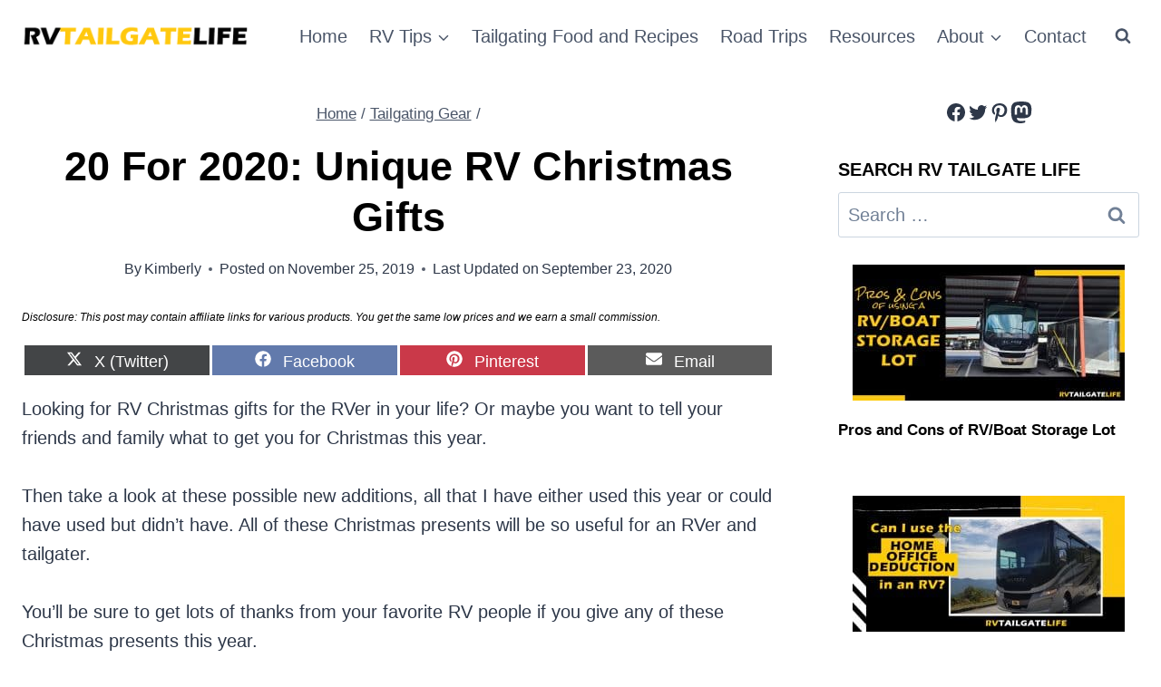

--- FILE ---
content_type: text/html; charset=UTF-8
request_url: https://rvtailgatelife.com/rv-christmas-gifts/
body_size: 37437
content:
<!doctype html><html lang=en-US class=no-js itemtype=https://schema.org/Blog itemscope><head><link rel=stylesheet href=https://rvtailgatelife.com/wp-content/cache/minify/1859a.default.include.94b368.css?x30461 media=all><style>img.lazy{min-height:1px}</style><link href=https://rvtailgatelife.com/wp-content/plugins/w3-total-cache/pub/js/lazyload.min.js?x30461 as=script><meta charset="UTF-8"><meta name="viewport" content="width=device-width, initial-scale=1, minimum-scale=1"><meta name='robots' content='index, follow, max-image-preview:large, max-snippet:-1, max-video-preview:-1'><style>img:is([sizes="auto" i], [sizes^="auto," i]){contain-intrinsic-size:3000px 1500px}</style><title>20 For 2020: Unique RV Christmas Gifts - RV Tailgate Life</title><meta name="description" content="Totally awesome &amp; unique RV Christmas gifts for your favorite RVer! These Christmas presents fit the RV and tailgating lifestyle and will be enjoyed by all."><link rel=canonical href=https://rvtailgatelife.com/rv-christmas-gifts/ ><meta property="og:locale" content="en_US"><meta property="og:type" content="article"><meta property="og:title" content="20 For 2020: Unique RV Christmas Gifts - RV Tailgate Life"><meta property="og:description" content="Totally awesome &amp; unique RV Christmas gifts for your favorite RVer! These Christmas presents fit the RV and tailgating lifestyle and will be enjoyed by all."><meta property="og:url" content="https://rvtailgatelife.com/rv-christmas-gifts/"><meta property="og:site_name" content="RV Tailgate Life"><meta property="article:publisher" content="https://www.facebook.com/rvtailgatelife"><meta property="article:published_time" content="2019-11-26T03:45:39+00:00"><meta property="article:modified_time" content="2020-09-24T00:52:54+00:00"><meta property="og:image" content="https://rvtailgatelife.com/wp-content/uploads/2019/11/RV-Christmas-2020-Featured.jpg"><meta property="og:image:width" content="1024"><meta property="og:image:height" content="512"><meta property="og:image:type" content="image/jpeg"><meta name="author" content="Kimberly"><meta name="twitter:card" content="summary_large_image"><meta name="twitter:creator" content="@rvtailgatelife"><meta name="twitter:site" content="@RVTailgateLife"><meta name="twitter:label1" content="Written by"><meta name="twitter:data1" content="Kimberly"><meta name="twitter:label2" content="Est. reading time"><meta name="twitter:data2" content="9 minutes"> <script type=application/ld+json class=yoast-schema-graph>{"@context":"https://schema.org","@graph":[{"@type":"Article","@id":"https://rvtailgatelife.com/rv-christmas-gifts/#article","isPartOf":{"@id":"https://rvtailgatelife.com/rv-christmas-gifts/"},"author":{"name":"Kimberly","@id":"https://rvtailgatelife.com/#/schema/person/9c2aa04c15293a695c1eed29b943ed38"},"headline":"20 For 2020: Unique RV Christmas Gifts","datePublished":"2019-11-26T03:45:39+00:00","dateModified":"2020-09-24T00:52:54+00:00","mainEntityOfPage":{"@id":"https://rvtailgatelife.com/rv-christmas-gifts/"},"wordCount":1931,"commentCount":0,"publisher":{"@id":"https://rvtailgatelife.com/#organization"},"image":{"@id":"https://rvtailgatelife.com/rv-christmas-gifts/#primaryimage"},"thumbnailUrl":"https://rvtailgatelife.com/wp-content/uploads/2019/11/RV-Christmas-2020-Featured.jpg","articleSection":["Tailgating Gear"],"inLanguage":"en-US","potentialAction":[{"@type":"CommentAction","name":"Comment","target":["https://rvtailgatelife.com/rv-christmas-gifts/#respond"]}]},{"@type":"WebPage","@id":"https://rvtailgatelife.com/rv-christmas-gifts/","url":"https://rvtailgatelife.com/rv-christmas-gifts/","name":"20 For 2020: Unique RV Christmas Gifts - RV Tailgate Life","isPartOf":{"@id":"https://rvtailgatelife.com/#website"},"primaryImageOfPage":{"@id":"https://rvtailgatelife.com/rv-christmas-gifts/#primaryimage"},"image":{"@id":"https://rvtailgatelife.com/rv-christmas-gifts/#primaryimage"},"thumbnailUrl":"https://rvtailgatelife.com/wp-content/uploads/2019/11/RV-Christmas-2020-Featured.jpg","datePublished":"2019-11-26T03:45:39+00:00","dateModified":"2020-09-24T00:52:54+00:00","description":"Totally awesome & unique RV Christmas gifts for your favorite RVer! These Christmas presents fit the RV and tailgating lifestyle and will be enjoyed by all.","breadcrumb":{"@id":"https://rvtailgatelife.com/rv-christmas-gifts/#breadcrumb"},"inLanguage":"en-US","potentialAction":[{"@type":"ReadAction","target":["https://rvtailgatelife.com/rv-christmas-gifts/"]}]},{"@type":"ImageObject","inLanguage":"en-US","@id":"https://rvtailgatelife.com/rv-christmas-gifts/#primaryimage","url":"https://rvtailgatelife.com/wp-content/uploads/2019/11/RV-Christmas-2020-Featured.jpg","contentUrl":"https://rvtailgatelife.com/wp-content/uploads/2019/11/RV-Christmas-2020-Featured.jpg","width":1024,"height":512,"caption":"20 RV Christmas Presents for 2020"},{"@type":"BreadcrumbList","@id":"https://rvtailgatelife.com/rv-christmas-gifts/#breadcrumb","itemListElement":[{"@type":"ListItem","position":1,"name":"Home","item":"https://rvtailgatelife.com/"},{"@type":"ListItem","position":2,"name":"20 For 2020: Unique RV Christmas Gifts"}]},{"@type":"WebSite","@id":"https://rvtailgatelife.com/#website","url":"https://rvtailgatelife.com/","name":"RV Tailgate Life","description":"The best tailgate is an RV tailgate","publisher":{"@id":"https://rvtailgatelife.com/#organization"},"potentialAction":[{"@type":"SearchAction","target":{"@type":"EntryPoint","urlTemplate":"https://rvtailgatelife.com/?s={search_term_string}"},"query-input":{"@type":"PropertyValueSpecification","valueRequired":true,"valueName":"search_term_string"}}],"inLanguage":"en-US"},{"@type":"Organization","@id":"https://rvtailgatelife.com/#organization","name":"RV Tailgate Life","url":"https://rvtailgatelife.com/","logo":{"@type":"ImageObject","inLanguage":"en-US","@id":"https://rvtailgatelife.com/#/schema/logo/image/","url":"https://rvtailgatelife.com/wp-content/uploads/2016/06/RVTailgateLife.png","contentUrl":"https://rvtailgatelife.com/wp-content/uploads/2016/06/RVTailgateLife.png","width":345,"height":31,"caption":"RV Tailgate Life"},"image":{"@id":"https://rvtailgatelife.com/#/schema/logo/image/"},"sameAs":["https://www.facebook.com/rvtailgatelife","https://x.com/RVTailgateLife","https://www.instagram.com/rvtailgatelife/","https://www.pinterest.com/rvtailgatelife/"]},{"@type":"Person","@id":"https://rvtailgatelife.com/#/schema/person/9c2aa04c15293a695c1eed29b943ed38","name":"Kimberly","description":"Kimberly is the owner of a Tiffin 34PA and the former owner of Starter RV, a 1990 Winnebago Chieftan. Kimberly is based out of Atlanta, Georgia, and frequently travels to football and baseball games, NASCAR events, music festivals, and RV campgrounds all across the southeast and beyond! She can be found cheering for Georgia Tech, traveling the world, or working on the RV (because there's always something to do on the RV). Don't ever underestimate what she can whip up in the kitchen or accomplish on no sleep.","sameAs":["https://x.com/rvtailgatelife"],"url":"https://rvtailgatelife.com/author/kimberly/"}]}</script> <link rel=dns-prefetch href=//scripts.mediavine.com><link rel=alternate type=application/rss+xml title="RV Tailgate Life &raquo; Feed" href=https://rvtailgatelife.com/feed/ ><link rel=alternate type=application/rss+xml title="RV Tailgate Life &raquo; Comments Feed" href=https://rvtailgatelife.com/comments/feed/ > <script>document.documentElement.classList.remove('no-js');</script> <link rel=alternate type=application/rss+xml title="RV Tailgate Life &raquo; 20 For 2020: Unique RV Christmas Gifts Comments Feed" href=https://rvtailgatelife.com/rv-christmas-gifts/feed/ > <script>window._wpemojiSettings={"baseUrl":"https:\/\/s.w.org\/images\/core\/emoji\/15.1.0\/72x72\/","ext":".png","svgUrl":"https:\/\/s.w.org\/images\/core\/emoji\/15.1.0\/svg\/","svgExt":".svg","source":{"concatemoji":"https:\/\/rvtailgatelife.com\/wp-includes\/js\/wp-emoji-release.min.js?ver=6.8.1"}};
/*! This file is auto-generated */
!function(i,n){var o,s,e;function c(e){try{var t={supportTests:e,timestamp:(new Date).valueOf()};sessionStorage.setItem(o,JSON.stringify(t))}catch(e){}}function p(e,t,n){e.clearRect(0,0,e.canvas.width,e.canvas.height),e.fillText(t,0,0);var t=new Uint32Array(e.getImageData(0,0,e.canvas.width,e.canvas.height).data),r=(e.clearRect(0,0,e.canvas.width,e.canvas.height),e.fillText(n,0,0),new Uint32Array(e.getImageData(0,0,e.canvas.width,e.canvas.height).data));return t.every(function(e,t){return e===r[t]})}function u(e,t,n){switch(t){case"flag":return n(e,"\ud83c\udff3\ufe0f\u200d\u26a7\ufe0f","\ud83c\udff3\ufe0f\u200b\u26a7\ufe0f")?!1:!n(e,"\ud83c\uddfa\ud83c\uddf3","\ud83c\uddfa\u200b\ud83c\uddf3")&&!n(e,"\ud83c\udff4\udb40\udc67\udb40\udc62\udb40\udc65\udb40\udc6e\udb40\udc67\udb40\udc7f","\ud83c\udff4\u200b\udb40\udc67\u200b\udb40\udc62\u200b\udb40\udc65\u200b\udb40\udc6e\u200b\udb40\udc67\u200b\udb40\udc7f");case"emoji":return!n(e,"\ud83d\udc26\u200d\ud83d\udd25","\ud83d\udc26\u200b\ud83d\udd25")}return!1}function f(e,t,n){var r="undefined"!=typeof WorkerGlobalScope&&self instanceof WorkerGlobalScope?new OffscreenCanvas(300,150):i.createElement("canvas"),a=r.getContext("2d",{willReadFrequently:!0}),o=(a.textBaseline="top",a.font="600 32px Arial",{});return e.forEach(function(e){o[e]=t(a,e,n)}),o}function t(e){var t=i.createElement("script");t.src=e,t.defer=!0,i.head.appendChild(t)}"undefined"!=typeof Promise&&(o="wpEmojiSettingsSupports",s=["flag","emoji"],n.supports={everything:!0,everythingExceptFlag:!0},e=new Promise(function(e){i.addEventListener("DOMContentLoaded",e,{once:!0})}),new Promise(function(t){var n=function(){try{var e=JSON.parse(sessionStorage.getItem(o));if("object"==typeof e&&"number"==typeof e.timestamp&&(new Date).valueOf()<e.timestamp+604800&&"object"==typeof e.supportTests)return e.supportTests}catch(e){}return null}();if(!n){if("undefined"!=typeof Worker&&"undefined"!=typeof OffscreenCanvas&&"undefined"!=typeof URL&&URL.createObjectURL&&"undefined"!=typeof Blob)try{var e="postMessage("+f.toString()+"("+[JSON.stringify(s),u.toString(),p.toString()].join(",")+"));",r=new Blob([e],{type:"text/javascript"}),a=new Worker(URL.createObjectURL(r),{name:"wpTestEmojiSupports"});return void(a.onmessage=function(e){c(n=e.data),a.terminate(),t(n)})}catch(e){}c(n=f(s,u,p))}t(n)}).then(function(e){for(var t in e)n.supports[t]=e[t],n.supports.everything=n.supports.everything&&n.supports[t],"flag"!==t&&(n.supports.everythingExceptFlag=n.supports.everythingExceptFlag&&n.supports[t]);n.supports.everythingExceptFlag=n.supports.everythingExceptFlag&&!n.supports.flag,n.DOMReady=!1,n.readyCallback=function(){n.DOMReady=!0}}).then(function(){return e}).then(function(){var e;n.supports.everything||(n.readyCallback(),(e=n.source||{}).concatemoji?t(e.concatemoji):e.wpemoji&&e.twemoji&&(t(e.twemoji),t(e.wpemoji)))}))}((window,document),window._wpemojiSettings);</script> <style id=wp-emoji-styles-inline-css>img.wp-smiley,img.emoji{display:inline !important;border:none !important;box-shadow:none !important;height:1em !important;width:1em !important;margin:0
0.07em !important;vertical-align:-0.1em !important;background:none !important;padding:0
!important}</style><style id=classic-theme-styles-inline-css>/*! This file is auto-generated */
.wp-block-button__link{color:#fff;background-color:#32373c;border-radius:9999px;box-shadow:none;text-decoration:none;padding:calc(.667em + 2px) calc(1.333em + 2px);font-size:1.125em}.wp-block-file__button{background:#32373c;color:#fff;text-decoration:none}</style><style id=global-styles-inline-css>/*<![CDATA[*/:root{--wp--preset--aspect-ratio--square:1;--wp--preset--aspect-ratio--4-3:4/3;--wp--preset--aspect-ratio--3-4:3/4;--wp--preset--aspect-ratio--3-2:3/2;--wp--preset--aspect-ratio--2-3:2/3;--wp--preset--aspect-ratio--16-9:16/9;--wp--preset--aspect-ratio--9-16:9/16;--wp--preset--color--black:#000;--wp--preset--color--cyan-bluish-gray:#abb8c3;--wp--preset--color--white:#fff;--wp--preset--color--pale-pink:#f78da7;--wp--preset--color--vivid-red:#cf2e2e;--wp--preset--color--luminous-vivid-orange:#ff6900;--wp--preset--color--luminous-vivid-amber:#fcb900;--wp--preset--color--light-green-cyan:#7bdcb5;--wp--preset--color--vivid-green-cyan:#00d084;--wp--preset--color--pale-cyan-blue:#8ed1fc;--wp--preset--color--vivid-cyan-blue:#0693e3;--wp--preset--color--vivid-purple:#9b51e0;--wp--preset--color--theme-palette-1:var(--global-palette1);--wp--preset--color--theme-palette-2:var(--global-palette2);--wp--preset--color--theme-palette-3:var(--global-palette3);--wp--preset--color--theme-palette-4:var(--global-palette4);--wp--preset--color--theme-palette-5:var(--global-palette5);--wp--preset--color--theme-palette-6:var(--global-palette6);--wp--preset--color--theme-palette-7:var(--global-palette7);--wp--preset--color--theme-palette-8:var(--global-palette8);--wp--preset--color--theme-palette-9:var(--global-palette9);--wp--preset--gradient--vivid-cyan-blue-to-vivid-purple:linear-gradient(135deg,rgba(6,147,227,1) 0%,rgb(155,81,224) 100%);--wp--preset--gradient--light-green-cyan-to-vivid-green-cyan:linear-gradient(135deg,rgb(122,220,180) 0%,rgb(0,208,130) 100%);--wp--preset--gradient--luminous-vivid-amber-to-luminous-vivid-orange:linear-gradient(135deg,rgba(252,185,0,1) 0%,rgba(255,105,0,1) 100%);--wp--preset--gradient--luminous-vivid-orange-to-vivid-red:linear-gradient(135deg,rgba(255,105,0,1) 0%,rgb(207,46,46) 100%);--wp--preset--gradient--very-light-gray-to-cyan-bluish-gray:linear-gradient(135deg,rgb(238,238,238) 0%,rgb(169,184,195) 100%);--wp--preset--gradient--cool-to-warm-spectrum:linear-gradient(135deg,rgb(74,234,220) 0%,rgb(151,120,209) 20%,rgb(207,42,186) 40%,rgb(238,44,130) 60%,rgb(251,105,98) 80%,rgb(254,248,76) 100%);--wp--preset--gradient--blush-light-purple:linear-gradient(135deg,rgb(255,206,236) 0%,rgb(152,150,240) 100%);--wp--preset--gradient--blush-bordeaux:linear-gradient(135deg,rgb(254,205,165) 0%,rgb(254,45,45) 50%,rgb(107,0,62) 100%);--wp--preset--gradient--luminous-dusk:linear-gradient(135deg,rgb(255,203,112) 0%,rgb(199,81,192) 50%,rgb(65,88,208) 100%);--wp--preset--gradient--pale-ocean:linear-gradient(135deg,rgb(255,245,203) 0%,rgb(182,227,212) 50%,rgb(51,167,181) 100%);--wp--preset--gradient--electric-grass:linear-gradient(135deg,rgb(202,248,128) 0%,rgb(113,206,126) 100%);--wp--preset--gradient--midnight:linear-gradient(135deg,rgb(2,3,129) 0%,rgb(40,116,252) 100%);--wp--preset--font-size--small:var(--global-font-size-small);--wp--preset--font-size--medium:var(--global-font-size-medium);--wp--preset--font-size--large:var(--global-font-size-large);--wp--preset--font-size--x-large:42px;--wp--preset--font-size--larger:var(--global-font-size-larger);--wp--preset--font-size--xxlarge:var(--global-font-size-xxlarge);--wp--preset--spacing--20:0.44rem;--wp--preset--spacing--30:0.67rem;--wp--preset--spacing--40:1rem;--wp--preset--spacing--50:1.5rem;--wp--preset--spacing--60:2.25rem;--wp--preset--spacing--70:3.38rem;--wp--preset--spacing--80:5.06rem;--wp--preset--shadow--natural:6px 6px 9px rgba(0, 0, 0, 0.2);--wp--preset--shadow--deep:12px 12px 50px rgba(0, 0, 0, 0.4);--wp--preset--shadow--sharp:6px 6px 0px rgba(0, 0, 0, 0.2);--wp--preset--shadow--outlined:6px 6px 0px -3px rgba(255, 255, 255, 1), 6px 6px rgba(0, 0, 0, 1);--wp--preset--shadow--crisp:6px 6px 0px rgba(0, 0, 0, 1)}:where(.is-layout-flex){gap:0.5em}:where(.is-layout-grid){gap:0.5em}body .is-layout-flex{display:flex}.is-layout-flex{flex-wrap:wrap;align-items:center}.is-layout-flex>:is(*,div){margin:0}body .is-layout-grid{display:grid}.is-layout-grid>:is(*,div){margin:0}:where(.wp-block-columns.is-layout-flex){gap:2em}:where(.wp-block-columns.is-layout-grid){gap:2em}:where(.wp-block-post-template.is-layout-flex){gap:1.25em}:where(.wp-block-post-template.is-layout-grid){gap:1.25em}.has-black-color{color:var(--wp--preset--color--black) !important}.has-cyan-bluish-gray-color{color:var(--wp--preset--color--cyan-bluish-gray) !important}.has-white-color{color:var(--wp--preset--color--white) !important}.has-pale-pink-color{color:var(--wp--preset--color--pale-pink) !important}.has-vivid-red-color{color:var(--wp--preset--color--vivid-red) !important}.has-luminous-vivid-orange-color{color:var(--wp--preset--color--luminous-vivid-orange) !important}.has-luminous-vivid-amber-color{color:var(--wp--preset--color--luminous-vivid-amber) !important}.has-light-green-cyan-color{color:var(--wp--preset--color--light-green-cyan) !important}.has-vivid-green-cyan-color{color:var(--wp--preset--color--vivid-green-cyan) !important}.has-pale-cyan-blue-color{color:var(--wp--preset--color--pale-cyan-blue) !important}.has-vivid-cyan-blue-color{color:var(--wp--preset--color--vivid-cyan-blue) !important}.has-vivid-purple-color{color:var(--wp--preset--color--vivid-purple) !important}.has-black-background-color{background-color:var(--wp--preset--color--black) !important}.has-cyan-bluish-gray-background-color{background-color:var(--wp--preset--color--cyan-bluish-gray) !important}.has-white-background-color{background-color:var(--wp--preset--color--white) !important}.has-pale-pink-background-color{background-color:var(--wp--preset--color--pale-pink) !important}.has-vivid-red-background-color{background-color:var(--wp--preset--color--vivid-red) !important}.has-luminous-vivid-orange-background-color{background-color:var(--wp--preset--color--luminous-vivid-orange) !important}.has-luminous-vivid-amber-background-color{background-color:var(--wp--preset--color--luminous-vivid-amber) !important}.has-light-green-cyan-background-color{background-color:var(--wp--preset--color--light-green-cyan) !important}.has-vivid-green-cyan-background-color{background-color:var(--wp--preset--color--vivid-green-cyan) !important}.has-pale-cyan-blue-background-color{background-color:var(--wp--preset--color--pale-cyan-blue) !important}.has-vivid-cyan-blue-background-color{background-color:var(--wp--preset--color--vivid-cyan-blue) !important}.has-vivid-purple-background-color{background-color:var(--wp--preset--color--vivid-purple) !important}.has-black-border-color{border-color:var(--wp--preset--color--black) !important}.has-cyan-bluish-gray-border-color{border-color:var(--wp--preset--color--cyan-bluish-gray) !important}.has-white-border-color{border-color:var(--wp--preset--color--white) !important}.has-pale-pink-border-color{border-color:var(--wp--preset--color--pale-pink) !important}.has-vivid-red-border-color{border-color:var(--wp--preset--color--vivid-red) !important}.has-luminous-vivid-orange-border-color{border-color:var(--wp--preset--color--luminous-vivid-orange) !important}.has-luminous-vivid-amber-border-color{border-color:var(--wp--preset--color--luminous-vivid-amber) !important}.has-light-green-cyan-border-color{border-color:var(--wp--preset--color--light-green-cyan) !important}.has-vivid-green-cyan-border-color{border-color:var(--wp--preset--color--vivid-green-cyan) !important}.has-pale-cyan-blue-border-color{border-color:var(--wp--preset--color--pale-cyan-blue) !important}.has-vivid-cyan-blue-border-color{border-color:var(--wp--preset--color--vivid-cyan-blue) !important}.has-vivid-purple-border-color{border-color:var(--wp--preset--color--vivid-purple) !important}.has-vivid-cyan-blue-to-vivid-purple-gradient-background{background:var(--wp--preset--gradient--vivid-cyan-blue-to-vivid-purple) !important}.has-light-green-cyan-to-vivid-green-cyan-gradient-background{background:var(--wp--preset--gradient--light-green-cyan-to-vivid-green-cyan) !important}.has-luminous-vivid-amber-to-luminous-vivid-orange-gradient-background{background:var(--wp--preset--gradient--luminous-vivid-amber-to-luminous-vivid-orange) !important}.has-luminous-vivid-orange-to-vivid-red-gradient-background{background:var(--wp--preset--gradient--luminous-vivid-orange-to-vivid-red) !important}.has-very-light-gray-to-cyan-bluish-gray-gradient-background{background:var(--wp--preset--gradient--very-light-gray-to-cyan-bluish-gray) !important}.has-cool-to-warm-spectrum-gradient-background{background:var(--wp--preset--gradient--cool-to-warm-spectrum) !important}.has-blush-light-purple-gradient-background{background:var(--wp--preset--gradient--blush-light-purple) !important}.has-blush-bordeaux-gradient-background{background:var(--wp--preset--gradient--blush-bordeaux) !important}.has-luminous-dusk-gradient-background{background:var(--wp--preset--gradient--luminous-dusk) !important}.has-pale-ocean-gradient-background{background:var(--wp--preset--gradient--pale-ocean) !important}.has-electric-grass-gradient-background{background:var(--wp--preset--gradient--electric-grass) !important}.has-midnight-gradient-background{background:var(--wp--preset--gradient--midnight) !important}.has-small-font-size{font-size:var(--wp--preset--font-size--small) !important}.has-medium-font-size{font-size:var(--wp--preset--font-size--medium) !important}.has-large-font-size{font-size:var(--wp--preset--font-size--large) !important}.has-x-large-font-size{font-size:var(--wp--preset--font-size--x-large) !important}:where(.wp-block-post-template.is-layout-flex){gap:1.25em}:where(.wp-block-post-template.is-layout-grid){gap:1.25em}:where(.wp-block-columns.is-layout-flex){gap:2em}:where(.wp-block-columns.is-layout-grid){gap:2em}:root :where(.wp-block-pullquote){font-size:1.5em;line-height:1.6}/*]]>*/</style><link rel=stylesheet id=scriptlesssocialsharing-css href='https://rvtailgatelife.com/wp-content/plugins/scriptless-social-sharing/includes/css/scriptlesssocialsharing-style.css?x30461' media=all><style id=scriptlesssocialsharing-inline-css>.scriptlesssocialsharing-buttons{width:100%}.scriptlesssocialsharing-buttons
a.button{padding:6px;width:25%;}@media only screen and (max-width: 767px){.scriptlesssocialsharing .sss-name{position:absolute;clip:rect(1px, 1px, 1px, 1px);height:1px;width:1px;border:0;overflow:hidden}}</style><style id=ez-toc-style-inline-css>#ez-toc-container{background:#f9f9f9;border:1px
solid #aaa;border-radius:4px;-webkit-box-shadow:0 1px 1px rgba(0,0,0,.05);box-shadow:0 1px 1px rgba(0,0,0,.05);display:table;margin-bottom:1em;padding:10px
20px 10px 10px;position:relative;width:auto}div.ez-toc-widget-container{padding:0;position:relative}#ez-toc-container.ez-toc-light-blue{background:#edf6ff}#ez-toc-container.ez-toc-white{background:#fff}#ez-toc-container.ez-toc-black{background:#000}#ez-toc-container.ez-toc-transparent{background:none}div.ez-toc-widget-container
ul{display:block}div.ez-toc-widget-container
li{border:none;padding:0}div.ez-toc-widget-container ul.ez-toc-list{padding:10px}#ez-toc-container ul ul,.ez-toc div.ez-toc-widget-container ul
ul{margin-left:1.5em}#ez-toc-container li,#ez-toc-container
ul{padding:0}#ez-toc-container li,#ez-toc-container ul,#ez-toc-container ul li,div.ez-toc-widget-container,div.ez-toc-widget-container
li{background:0 0;list-style:none;line-height:1.6;margin:0;overflow:hidden;z-index:1}#ez-toc-container .ez-toc-title{text-align:left;line-height:1.45;margin:0;padding:0}.ez-toc-title-container{display:table;width:100%}.ez-toc-title,.ez-toc-title-toggle{display:inline;text-align:left;vertical-align:middle}.ez-toc-btn,.ez-toc-glyphicon{display:inline-block;font-weight:400}#ez-toc-container.ez-toc-black a,#ez-toc-container.ez-toc-black a:visited,#ez-toc-container.ez-toc-black p.ez-toc-title{color:#fff}#ez-toc-container div.ez-toc-title-container+ul.ez-toc-list{margin-top:1em}.ez-toc-wrap-left{margin:0
auto 1em 0!important}.ez-toc-wrap-left-text{float:left}.ez-toc-wrap-right{margin:0
0 1em auto!important}.ez-toc-wrap-right-text{float:right}#ez-toc-container
a{color:#444;box-shadow:none;text-decoration:none;text-shadow:none;display:inline-flex;align-items:stretch;flex-wrap:nowrap}#ez-toc-container a:visited{color:#9f9f9f}#ez-toc-container a:hover{text-decoration:underline}#ez-toc-container a.ez-toc-toggle{display:flex;align-items:center}.ez-toc-widget-container ul.ez-toc-list li::before{content:' ';position:absolute;left:0;right:0;height:30px;line-height:30px;z-index:-1}.ez-toc-widget-container ul.ez-toc-list
li.active{background-color:#ededed}.ez-toc-widget-container li.active>a{font-weight:900}.ez-toc-btn{padding:6px
12px;margin-bottom:0;font-size:14px;line-height:1.428571429;text-align:center;white-space:nowrap;vertical-align:middle;cursor:pointer;background-image:none;border:1px
solid transparent;border-radius:4px;-webkit-user-select:none;-moz-user-select:none;-ms-user-select:none;-o-user-select:none;user-select:none}.ez-toc-btn:focus{outline:#333 dotted thin;outline:-webkit-focus-ring-color auto 5px;outline-offset:-2px}.ez-toc-btn:focus,.ez-toc-btn:hover{color:#333;text-decoration:none}.ez-toc-btn.active,.ez-toc-btn:active{background-image:none;outline:0;-webkit-box-shadow:inset 0 3px 5px rgba(0,0,0,.125);box-shadow:inset 0 3px 5px rgba(0,0,0,.125)}.ez-toc-btn-default{color:#333;background-color:#fff;-webkit-box-shadow:inset 0 1px 0 rgba(255,255,255,.15),0 1px 1px rgba(0,0,0,.075);box-shadow:inset 0 1px 0 rgba(255,255,255,.15),0 1px 1px rgba(0,0,0,.075);text-shadow:0 1px 0 #fff;background-image:-webkit-gradient(linear,left 0,left 100%,from(#fff),to(#e0e0e0));background-image:-webkit-linear-gradient(top,#fff 0,#e0e0e0 100%);background-image:-moz-linear-gradient(top,#fff 0,#e0e0e0 100%);background-image:linear-gradient(to bottom,#fff 0,#e0e0e0 100%);background-repeat:repeat-x;border-color:#ccc}.ez-toc-btn-default.active,.ez-toc-btn-default:active,.ez-toc-btn-default:focus,.ez-toc-btn-default:hover{color:#333;background-color:#ebebeb;border-color:#adadad}.ez-toc-btn-default.active,.ez-toc-btn-default:active{background-image:none;background-color:#e0e0e0;border-color:#dbdbdb}.ez-toc-btn-sm,.ez-toc-btn-xs{padding:5px
10px;font-size:12px;line-height:1.5;border-radius:3px}.ez-toc-btn-xs{padding:1px
5px}.ez-toc-btn-default:active{-webkit-box-shadow:inset 0 3px 5px rgba(0,0,0,.125);box-shadow:inset 0 3px 5px rgba(0,0,0,.125)}.btn.active,.ez-toc-btn:active{background-image:none}.ez-toc-btn-default:focus,.ez-toc-btn-default:hover{background-color:#e0e0e0;background-position:0 -15px}.ez-toc-pull-right{float:right!important;margin-left:10px}#ez-toc-container label.cssicon,#ez-toc-widget-container
label.cssicon{height:30px}.ez-toc-glyphicon{position:relative;top:1px;font-family:'Glyphicons Halflings';-webkit-font-smoothing:antialiased;font-style:normal;line-height:1;-moz-osx-font-smoothing:grayscale}.ez-toc-glyphicon:empty{width:1em}.ez-toc-toggle i.ez-toc-glyphicon,label.cssicon .ez-toc-glyphicon:empty{font-size:16px;margin-left:2px}#ez-toc-container input,.ez-toc-toggle
#item{position:absolute;left:-999em}#ez-toc-container input[type=checkbox]:checked+nav,#ez-toc-widget-container input[type=checkbox]:checked+nav{opacity:0;max-height:0;border:none;display:none}#ez-toc-container .ez-toc-js-icon-con,#ez-toc-container
label{position:relative;cursor:pointer;display:initial}#ez-toc-container .ez-toc-js-icon-con,#ez-toc-container .ez-toc-toggle label,.ez-toc-cssicon{float:right;position:relative;font-size:16px;padding:0;border:1px
solid #999191;border-radius:5px;cursor:pointer;left:10px;width:35px}div#ez-toc-container .ez-toc-title{display:initial}.ez-toc-wrap-center{margin:0
auto 1em!important}#ez-toc-container a.ez-toc-toggle{color:#444;background:inherit;border:inherit}#ez-toc-container .eztoc-toggle-hide-by-default,.eztoc-hide,label.cssiconcheckbox{display:none}.ez-toc-widget-container ul li
a{padding-left:10px;display:inline-flex;align-items:stretch;flex-wrap:nowrap}.ez-toc-widget-container ul.ez-toc-list
li{height:auto!important}.ez-toc-icon-toggle-span{display:flex;align-items:center;width:35px;height:30px;justify-content:center;direction:ltr}.eztoc_no_heading_found{background-color:#ff0;padding-left:10px}.term-description .ez-toc-title-container p:nth-child(2){width:50px;float:right;margin:0}.ez-toc-container-direction{direction:ltr}.ez-toc-counter
ul{direction:ltr;counter-reset:item }.ez-toc-counter nav ul li a::before{content:counter(item, numeric) '. ';margin-right: .2em;counter-increment:item;flex-grow:0;flex-shrink:0;float:left}.ez-toc-widget-direction{direction:ltr}.ez-toc-widget-container
ul{direction:ltr;counter-reset:item }.ez-toc-widget-container nav ul li a::before{content:counter(item, numeric) '. ';margin-right: .2em;counter-increment:item;flex-grow:0;flex-shrink:0;float:left}div#ez-toc-container .ez-toc-title{font-size:120%}div#ez-toc-container .ez-toc-title{font-weight:500}div#ez-toc-container ul li , div#ez-toc-container ul li
a{font-size:95%}div#ez-toc-container ul li , div#ez-toc-container ul li
a{font-weight:500}div#ez-toc-container nav ul ul
li{font-size:90%}</style><link rel=stylesheet id=kadence-global-css href='https://rvtailgatelife.com/wp-content/themes/kadence/assets/css/global.min.css?x30461' media=all><style id=kadence-global-inline-css>/*<![CDATA[*/:root{--global-palette1:#ffc90e;--global-palette2:#215387;--global-palette3:#000;--global-palette4:#2D3748;--global-palette5:#4A5568;--global-palette6:#718096;--global-palette7:#EDF2F7;--global-palette8:#F7FAFC;--global-palette9:#fff;--global-palette9rgb:255, 255, 255;--global-palette-highlight:#0e37ff;--global-palette-highlight-alt:#0e37ff;--global-palette-highlight-alt2:var(--global-palette9);--global-palette-btn-bg:var(--global-palette1);--global-palette-btn-bg-hover:var(--global-palette2);--global-palette-btn:var(--global-palette9);--global-palette-btn-hover:var(--global-palette9);--global-body-font-family:-apple-system,BlinkMacSystemFont,"Segoe UI",Roboto,Oxygen-Sans,Ubuntu,Cantarell,"Helvetica Neue",sans-serif,"Apple Color Emoji","Segoe UI Emoji","Segoe UI Symbol";--global-heading-font-family:inherit;--global-primary-nav-font-family:inherit;--global-fallback-font:sans-serif;--global-display-fallback-font:sans-serif;--global-content-width:1290px;--global-content-wide-width:calc(1290px + 230px);--global-content-narrow-width:842px;--global-content-edge-padding:1.5rem;--global-content-boxed-padding:1.5rem;--global-calc-content-width:calc(1290px - var(--global-content-edge-padding) - var(--global-content-edge-padding) );--wp--style--global--content-size:var(--global-calc-content-width)}.wp-site-blocks{--global-vw:calc( 100vw - ( 0.5 * var(--scrollbar-offset)))}body{background:var(--global-palette9)}body,input,select,optgroup,textarea{font-style:normal;font-weight:400;font-size:20px;line-height:1.6;font-family:var(--global-body-font-family);color:var(--global-palette4)}.content-bg, body.content-style-unboxed
.site{background:var(--global-palette9)}h1,h2,h3,h4,h5,h6{font-family:var(--global-heading-font-family)}h1{font-style:normal;font-weight:700;font-size:45px;line-height:1.25;color:var(--global-palette3)}h2{font-weight:700;font-size:28px;line-height:1.5;color:var(--global-palette3)}h3{font-weight:700;font-size:24px;line-height:1.5;color:var(--global-palette3)}h4{font-weight:700;font-size:22px;line-height:1.5;color:var(--global-palette4)}h5{font-weight:700;font-size:20px;line-height:1.5;color:var(--global-palette4)}h6{font-weight:700;font-size:18px;line-height:1.5;color:var(--global-palette5)}.entry-hero .kadence-breadcrumbs{max-width:1290px}.site-container,.site-header-row-layout-contained,.site-footer-row-layout-contained,.entry-hero-layout-contained,.comments-area,.alignfull>.wp-block-cover__inner-container,.alignwide>.wp-block-cover__inner-container{max-width:var(--global-content-width)}.content-width-narrow .content-container.site-container, .content-width-narrow .hero-container.site-container{max-width:var(--global-content-narrow-width)}@media all and (min-width: 1520px){.wp-site-blocks .content-container
.alignwide{margin-left:-115px;margin-right:-115px;width:unset;max-width:unset}}@media all and (min-width: 1102px){.content-width-narrow .wp-site-blocks .content-container
.alignwide{margin-left:-130px;margin-right:-130px;width:unset;max-width:unset}}.content-style-boxed .wp-site-blocks .entry-content
.alignwide{margin-left:calc( -1 * var( --global-content-boxed-padding ) );margin-right:calc( -1 * var( --global-content-boxed-padding ) )}.content-area{margin-top:2.02rem;margin-bottom:2.02rem}@media all and (max-width: 1024px){.content-area{margin-top:3rem;margin-bottom:3rem}}@media all and (max-width: 767px){.content-area{margin-top:2rem;margin-bottom:2rem}}@media all and (max-width: 1024px){:root{--global-content-boxed-padding:2rem}}@media all and (max-width: 767px){:root{--global-content-boxed-padding:1.5rem}}.entry-content-wrap{padding:1.5rem}@media all and (max-width: 1024px){.entry-content-wrap{padding:2rem}}@media all and (max-width: 767px){.entry-content-wrap{padding:1.5rem}}.entry.single-entry{box-shadow:0px 15px 15px -10px rgba(0,0,0,0.05)}.entry.loop-entry{box-shadow:0px 15px 15px -10px rgba(0,0,0,0.05)}.loop-entry .entry-content-wrap{padding:2rem}@media all and (max-width: 1024px){.loop-entry .entry-content-wrap{padding:2rem}}@media all and (max-width: 767px){.loop-entry .entry-content-wrap{padding:1.5rem}}.primary-sidebar.widget-area
.widget{margin-bottom:1.5em;color:var(--global-palette4)}.primary-sidebar.widget-area .widget-title{font-weight:700;font-size:20px;line-height:1.5;color:var(--global-palette3)}button, .button, .wp-block-button__link, input[type="button"], input[type="reset"], input[type="submit"], .fl-button, .elementor-button-wrapper .elementor-button,.wc-block-components-checkout-place-order-button,.wc-block-cart__submit{box-shadow:0px 0px 0px -7px rgba(0,0,0,0)}button:hover, button:focus, button:active, .button:hover, .button:focus, .button:active, .wp-block-button__link:hover, .wp-block-button__link:focus, .wp-block-button__link:active, input[type="button"]:hover, input[type="button"]:focus, input[type="button"]:active, input[type="reset"]:hover, input[type="reset"]:focus, input[type="reset"]:active, input[type="submit"]:hover, input[type="submit"]:focus, input[type="submit"]:active, .elementor-button-wrapper .elementor-button:hover, .elementor-button-wrapper .elementor-button:focus, .elementor-button-wrapper .elementor-button:active,.wc-block-cart__submit:hover{box-shadow:0px 15px 25px -7px rgba(0,0,0,0.1)}.kb-button.kb-btn-global-outline.kb-btn-global-inherit{padding-top:calc(px - 2px);padding-right:calc(px - 2px);padding-bottom:calc(px - 2px);padding-left:calc(px - 2px)}@media all and (min-width: 1025px){.transparent-header .entry-hero .entry-hero-container-inner{padding-top:80px}}@media all and (max-width: 1024px){.mobile-transparent-header .entry-hero .entry-hero-container-inner{padding-top:80px}}@media all and (max-width: 767px){.mobile-transparent-header .entry-hero .entry-hero-container-inner{padding-top:80px}}.entry-author-style-center{padding-top:var(--global-md-spacing);border-top:1px solid var(--global-gray-500)}.entry-author-style-center .entry-author-avatar, .entry-meta .author-avatar{display:none}.entry-author-style-normal .entry-author-profile{padding-left:0px}#comments .comment-meta{margin-left:0px}.entry-hero.post-hero-section .entry-header{min-height:200px}@media all and (max-width: 1024px){.mobile-transparent-header
#masthead{position:absolute;left:0px;right:0px;z-index:100}.kadence-scrollbar-fixer.mobile-transparent-header
#masthead{right:var(--scrollbar-offset,0)}.mobile-transparent-header #masthead, .mobile-transparent-header .site-top-header-wrap .site-header-row-container-inner, .mobile-transparent-header .site-main-header-wrap .site-header-row-container-inner, .mobile-transparent-header .site-bottom-header-wrap .site-header-row-container-inner{background:transparent}.site-header-row-tablet-layout-fullwidth,.site-header-row-tablet-layout-standard{padding:0px}}@media all and (min-width: 1025px){.transparent-header
#masthead{position:absolute;left:0px;right:0px;z-index:100}.transparent-header.kadence-scrollbar-fixer
#masthead{right:var(--scrollbar-offset,0)}.transparent-header #masthead, .transparent-header .site-top-header-wrap .site-header-row-container-inner, .transparent-header .site-main-header-wrap .site-header-row-container-inner, .transparent-header .site-bottom-header-wrap .site-header-row-container-inner{background:transparent}}.site-branding a.brand
img{max-width:250px}.site-branding a.brand img.svg-logo-image{width:250px}.site-branding{padding:0px
0px 0px 0px}#masthead, #masthead .kadence-sticky-header.item-is-fixed:not(.item-at-start):not(.site-header-row-container):not(.site-main-header-wrap), #masthead .kadence-sticky-header.item-is-fixed:not(.item-at-start)>.site-header-row-container-inner{background:#fff}.site-main-header-inner-wrap{min-height:80px}.header-navigation[class*="header-navigation-style-underline"] .header-menu-container.primary-menu-container>ul>li>a:after{width:calc( 100% - 1.2em)}.main-navigation .primary-menu-container>ul>li.menu-item>a{padding-left:calc(1.2em / 2);padding-right:calc(1.2em / 2);padding-top:0.6em;padding-bottom:0.6em;color:var(--global-palette5);background:var(--global-palette9)}.main-navigation .primary-menu-container > ul > li.menu-item .dropdown-nav-special-toggle{right:calc(1.2em / 2)}.main-navigation .primary-menu-container>ul>li.menu-item>a:hover{color:var(--global-palette-highlight)}.main-navigation .primary-menu-container>ul>li.menu-item.current-menu-item>a{color:var(--global-palette3)}.header-navigation .header-menu-container ul ul.sub-menu, .header-navigation .header-menu-container ul
ul.submenu{background:var(--global-palette3);box-shadow:0px 2px 13px 0px rgba(0,0,0,0.1)}.header-navigation .header-menu-container ul ul li.menu-item, .header-menu-container ul.menu>li.kadence-menu-mega-enabled>ul>li.menu-item>a{border-bottom:1px solid rgba(255,255,255,0.1)}.header-navigation .header-menu-container ul ul li.menu-item>a{width:200px;padding-top:1em;padding-bottom:1em;color:var(--global-palette8);font-size:12px}.header-navigation .header-menu-container ul ul li.menu-item>a:hover{color:var(--global-palette9);background:var(--global-palette4)}.header-navigation .header-menu-container ul ul li.menu-item.current-menu-item>a{color:var(--global-palette9);background:var(--global-palette4)}.mobile-toggle-open-container .menu-toggle-open, .mobile-toggle-open-container .menu-toggle-open:focus{color:var(--global-palette5);padding:0.4em 0.6em 0.4em 0.6em;font-size:14px}.mobile-toggle-open-container .menu-toggle-open.menu-toggle-style-bordered{border:1px
solid currentColor}.mobile-toggle-open-container .menu-toggle-open .menu-toggle-icon{font-size:20px}.mobile-toggle-open-container .menu-toggle-open:hover, .mobile-toggle-open-container .menu-toggle-open:focus-visible{color:var(--global-palette-highlight)}.mobile-navigation ul
li{font-size:14px}.mobile-navigation ul li
a{padding-top:1em;padding-bottom:1em}.mobile-navigation ul li > a, .mobile-navigation ul li.menu-item-has-children>.drawer-nav-drop-wrap{color:var(--global-palette8)}.mobile-navigation ul li.current-menu-item > a, .mobile-navigation ul li.current-menu-item.menu-item-has-children>.drawer-nav-drop-wrap{color:var(--global-palette-highlight)}.mobile-navigation ul li.menu-item-has-children .drawer-nav-drop-wrap, .mobile-navigation ul li:not(.menu-item-has-children) a{border-bottom:1px solid rgba(255,255,255,0.1)}.mobile-navigation:not(.drawer-navigation-parent-toggle-true) ul li.menu-item-has-children .drawer-nav-drop-wrap
button{border-left:1px solid rgba(255,255,255,0.1)}#mobile-drawer .drawer-header .drawer-toggle{padding:0.6em 0.15em 0.6em 0.15em;font-size:24px}.search-toggle-open-container .search-toggle-open{color:var(--global-palette5)}.search-toggle-open-container .search-toggle-open.search-toggle-style-bordered{border:1px
solid currentColor}.search-toggle-open-container .search-toggle-open .search-toggle-icon{font-size:1em}.search-toggle-open-container .search-toggle-open:hover, .search-toggle-open-container .search-toggle-open:focus{color:var(--global-palette-highlight)}#search-drawer .drawer-inner{background:rgba(9, 12, 16, 0.97)}#colophon{background:var(--global-palette1)}.site-middle-footer-wrap .site-footer-row-container-inner{background:var(--global-palette1)}.site-middle-footer-inner-wrap{padding-top:0px;padding-bottom:0px;grid-column-gap:30px;grid-row-gap:30px}.site-middle-footer-inner-wrap
.widget{margin-bottom:30px}.site-middle-footer-inner-wrap .site-footer-section:not(:last-child):after{right:calc(-30px / 2)}.site-top-footer-wrap .site-footer-row-container-inner{background:var(--global-palette1)}.site-top-footer-inner-wrap{padding-top:10px;padding-bottom:0px;grid-column-gap:30px;grid-row-gap:30px}.site-top-footer-inner-wrap
.widget{margin-bottom:30px}.site-top-footer-inner-wrap .site-footer-section:not(:last-child):after{right:calc(-30px / 2)}.site-bottom-footer-wrap .site-footer-row-container-inner{background:var(--global-palette1)}.site-bottom-footer-inner-wrap{padding-top:0px;padding-bottom:0px;grid-column-gap:30px}.site-bottom-footer-inner-wrap
.widget{margin-bottom:30px}.site-bottom-footer-inner-wrap .site-footer-section:not(:last-child):after{right:calc(-30px / 2)}.footer-social-wrap .footer-social-inner-wrap{font-size:1.51em;gap:0.3em}.site-footer .site-footer-wrap .site-footer-section .footer-social-wrap .footer-social-inner-wrap .social-button{color:var(--global-palette3);border:2px
none transparent;border-radius:3px}#colophon .footer-html{font-style:normal;font-size:12px}/*]]>*/</style><link rel=stylesheet id=kadence-comments-css href='https://rvtailgatelife.com/wp-content/themes/kadence/assets/css/comments.min.css?x30461' media=all><link rel=stylesheet id=kadence-sidebar-css href='https://rvtailgatelife.com/wp-content/themes/kadence/assets/css/sidebar.min.css?x30461' media=all><style id=akismet-widget-style-inline-css>/*<![CDATA[*/.a-stats{--akismet-color-mid-green:#357b49;--akismet-color-white:#fff;--akismet-color-light-grey:#f6f7f7;max-width:350px;width:auto}.a-stats
*{all:unset;box-sizing:border-box}.a-stats
strong{font-weight:600}.a-stats a.a-stats__link,
.a-stats a.a-stats__link:visited,
.a-stats a.a-stats__link:active{background:var(--akismet-color-mid-green);border:none;box-shadow:none;border-radius:8px;color:var(--akismet-color-white);cursor:pointer;display:block;font-family:-apple-system,BlinkMacSystemFont,'Segoe UI','Roboto','Oxygen-Sans','Ubuntu','Cantarell','Helvetica Neue',sans-serif;font-weight:500;padding:12px;text-align:center;text-decoration:none;transition:all 0.2s ease}.widget .a-stats a.a-stats__link:focus{background:var(--akismet-color-mid-green);color:var(--akismet-color-white);text-decoration:none}.a-stats a.a-stats__link:hover{filter:brightness(110%);box-shadow:0 4px 12px rgba(0, 0, 0, 0.06), 0 0 2px rgba(0, 0, 0, 0.16)}.a-stats
.count{color:var(--akismet-color-white);display:block;font-size:1.5em;line-height:1.4;padding:0
13px;white-space:nowrap}/*]]>*/</style><style id=kadence-blocks-global-variables-inline-css>/*<![CDATA[*/:root{--global-kb-font-size-sm:clamp(0.8rem, 0.73rem + 0.217vw, 0.9rem);--global-kb-font-size-md:clamp(1.1rem, 0.995rem + 0.326vw, 1.25rem);--global-kb-font-size-lg:clamp(1.75rem, 1.576rem + 0.543vw, 2rem);--global-kb-font-size-xl:clamp(2.25rem, 1.728rem + 1.63vw, 3rem);--global-kb-font-size-xxl:clamp(2.5rem, 1.456rem + 3.26vw, 4rem);--global-kb-font-size-xxxl:clamp(2.75rem, 0.489rem + 7.065vw, 6rem)}/*]]>*/</style> <script async=async fetchpriority=high data-noptimize=1 data-cfasync=false src="https://scripts.mediavine.com/tags/rv-tailgate-life.js?ver=6.8.1" id=mv-script-wrapper-js></script> <script src="https://rvtailgatelife.com/wp-includes/js/jquery/jquery.min.js?x30461" id=jquery-core-js></script> <script src="https://rvtailgatelife.com/wp-includes/js/jquery/jquery-migrate.min.js?x30461" id=jquery-migrate-js></script> <link rel=https://api.w.org/ href=https://rvtailgatelife.com/wp-json/ ><link rel=alternate title=JSON type=application/json href=https://rvtailgatelife.com/wp-json/wp/v2/posts/4242><link rel=EditURI type=application/rsd+xml title=RSD href=https://rvtailgatelife.com/xmlrpc.php?rsd><meta name="generator" content="WordPress 6.8.1"><link rel=shortlink href='https://rvtailgatelife.com/?p=4242'><link rel=alternate title="oEmbed (JSON)" type=application/json+oembed href="https://rvtailgatelife.com/wp-json/oembed/1.0/embed?url=https%3A%2F%2Frvtailgatelife.com%2Frv-christmas-gifts%2F"><link rel=alternate title="oEmbed (XML)" type=text/xml+oembed href="https://rvtailgatelife.com/wp-json/oembed/1.0/embed?url=https%3A%2F%2Frvtailgatelife.com%2Frv-christmas-gifts%2F&#038;format=xml"><style>/*<![CDATA[*/:root{--mv-create-radius:3px}/*]]>*/</style><style>/*<![CDATA[*/.mv-create-card{font-size:1em;--mv-create-base-font-size:1em;--mv-create-title-primary:1.875em;--mv-create-title-secondary:1.5em;--mv-create-subtitles:1.125em
--mv-create-base: #000 !important;--mv-create-secondary-base:#ffc90e !important;--mv-create-alt:#333 !important;--mv-create-alt-hover:#5c5c5c !important;--mv-create-text:#fff !important;--mv-create-secondary-base-trans:rgba(255, 201, 14, 0.8) !important;--mv-star-fill:#ffe487 !important;--mv-star-fill-hover:#ffc90e !important}/*]]>*/</style> <script async src="https://www.googletagmanager.com/gtag/js?id=UA-78908891-1"></script> <script>window.dataLayer=window.dataLayer||[];function gtag(){dataLayer.push(arguments);}
gtag('js',new Date());gtag('config','UA-78908891-1');gtag('config','G-565BNF5ZXV');</script> <link rel=pingback href=https://rvtailgatelife.com/xmlrpc.php><link rel=icon href=https://rvtailgatelife.com/wp-content/uploads/2020/02/cropped-RV-Tailgate-Life-Site_Icon-32x32.png?x30461 sizes=32x32><link rel=icon href=https://rvtailgatelife.com/wp-content/uploads/2020/02/cropped-RV-Tailgate-Life-Site_Icon-192x192.png?x30461 sizes=192x192><link rel=apple-touch-icon href=https://rvtailgatelife.com/wp-content/uploads/2020/02/cropped-RV-Tailgate-Life-Site_Icon-180x180.png?x30461><meta name="msapplication-TileImage" content="https://rvtailgatelife.com/wp-content/uploads/2020/02/cropped-RV-Tailgate-Life-Site_Icon-270x270.png"><style id=wp-custom-css>ins.adsbygoogle{background-color:transparent}div.callout{border-left-style:solid;border-left-color:#ffc90e;border-left-width:10px;padding-left:10px;padding-top:10px;padding-bottom:10px;margin-bottom:20px;margin-top:20px;background-color:#CCC;font-size-adjust:0.7;color:black}.affiliate{font-size:12px;font-style:italic;color:black}a.affiliate{text-decoration:none;color:black !important}.amazonboxed{border:3px
solid black;background:#ffc90e;font-weight:bold;font-size:18px;text-decoration:underline;text-align:center;align-content:center;margin-bottom:10px;margin-right:2px;margin-left:2px;padding:15px;color:black;display:inline-block}@media screen and (min-width: 600px){.mobile-break{display:none}}@media screen and (max-width: 600px){.mobile-break{clear:both}}@media only screen and (max-width: 399px){.mv-create-wrapper>.mv-create-instructions,.mv-create-wrapper>.mv-create-notes{padding-left:10px !important;padding-right:10px !important}}@media only screen and (max-width: 359px){.content-container.site-container{padding-left:10px;padding-right:10px}.mv-create-wrapper>.mv-create-instructions,.mv-create-wrapper>.mv-create-notes{padding-left:0px !important;padding-right:0px !important}}</style></head><body class="wp-singular post-template-default single single-post postid-4242 single-format-standard wp-custom-logo wp-embed-responsive wp-theme-kadence footer-on-bottom hide-focus-outline link-style-standard has-sidebar content-title-style-normal content-width-normal content-style-unboxed content-vertical-padding-show non-transparent-header mobile-non-transparent-header"><div id=wrapper class="site wp-site-blocks"> <a class="skip-link screen-reader-text scroll-ignore" href=#main>Skip to content</a><header id=masthead class=site-header role=banner itemtype=https://schema.org/WPHeader itemscope><div id=main-header class=site-header-wrap><div class=site-header-inner-wrap><div class=site-header-upper-wrap><div class=site-header-upper-inner-wrap><div class="site-main-header-wrap site-header-row-container site-header-focus-item site-header-row-layout-standard" data-section=kadence_customizer_header_main><div class=site-header-row-container-inner><div class=site-container><div class="site-main-header-inner-wrap site-header-row site-header-row-has-sides site-header-row-no-center"><div class="site-header-main-section-left site-header-section site-header-section-left"><div class="site-header-item site-header-focus-item" data-section=title_tagline><div class="site-branding branding-layout-standard site-brand-logo-only"><a class="brand has-logo-image" href=https://rvtailgatelife.com/ rel=home><img width=1124 height=119 src="data:image/svg+xml,%3Csvg%20xmlns='http://www.w3.org/2000/svg'%20viewBox='0%200%201124%20119'%3E%3C/svg%3E" data-src=https://rvtailgatelife.com/wp-content/uploads/2016/12/Logo2.png?x30461 class="custom-logo lazy" alt="RV Tailgate Life" decoding=async fetchpriority=high data-srcset="https://rvtailgatelife.com/wp-content/uploads/2016/12/Logo2.png 1124w, https://rvtailgatelife.com/wp-content/uploads/2016/12/Logo2-300x32.png 300w, https://rvtailgatelife.com/wp-content/uploads/2016/12/Logo2-768x81.png 768w, https://rvtailgatelife.com/wp-content/uploads/2016/12/Logo2-1024x108.png 1024w" data-sizes="(max-width: 1124px) 100vw, 1124px"></a></div></div></div><div class="site-header-main-section-right site-header-section site-header-section-right"><div class="site-header-item site-header-focus-item site-header-item-main-navigation header-navigation-layout-stretch-false header-navigation-layout-fill-stretch-false" data-section=kadence_customizer_primary_navigation><nav id=site-navigation class="main-navigation header-navigation hover-to-open nav--toggle-sub header-navigation-style-underline header-navigation-dropdown-animation-none" role=navigation aria-label="Primary Navigation"><div class="primary-menu-container header-menu-container"><ul id=primary-menu class=menu><li id=menu-item-3459 class="menu-item menu-item-type-custom menu-item-object-custom menu-item-home menu-item-3459"><a href=https://rvtailgatelife.com>Home</a></li> <li id=menu-item-3335 class="menu-item menu-item-type-taxonomy menu-item-object-category menu-item-has-children menu-item-3335"><a href=https://rvtailgatelife.com/category/tips/ ><span class=nav-drop-title-wrap>RV Tips<span class=dropdown-nav-toggle><span class="kadence-svg-iconset svg-baseline"><svg aria-hidden=true class="kadence-svg-icon kadence-arrow-down-svg" fill=currentColor version=1.1 xmlns=http://www.w3.org/2000/svg width=24 height=24 viewBox="0 0 24 24"><title>Expand</title><path d="M5.293 9.707l6 6c0.391 0.391 1.024 0.391 1.414 0l6-6c0.391-0.391 0.391-1.024 0-1.414s-1.024-0.391-1.414 0l-5.293 5.293-5.293-5.293c-0.391-0.391-1.024-0.391-1.414 0s-0.391 1.024 0 1.414z"></path> </svg></span></span></span></a><ul class=sub-menu> <li id=menu-item-3338 class="menu-item menu-item-type-taxonomy menu-item-object-category menu-item-3338"><a href=https://rvtailgatelife.com/category/rv-mods/ >RV Mods</a></li> <li id=menu-item-3337 class="menu-item menu-item-type-taxonomy menu-item-object-category current-post-ancestor current-menu-parent current-post-parent menu-item-3337"><a href=https://rvtailgatelife.com/category/gear/ >Tailgating Gear</a></li></ul> </li> <li id=menu-item-3334 class="menu-item menu-item-type-post_type menu-item-object-page menu-item-3334"><a href=https://rvtailgatelife.com/tailgating-food-recipes/ >Tailgating Food and Recipes</a></li> <li id=menu-item-3336 class="menu-item menu-item-type-taxonomy menu-item-object-category menu-item-3336"><a href=https://rvtailgatelife.com/category/roadtrips/ >Road Trips</a></li> <li id=menu-item-2011 class="menu-item menu-item-type-post_type menu-item-object-page menu-item-2011"><a href=https://rvtailgatelife.com/resources/ >Resources</a></li> <li id=menu-item-25 class="menu-item menu-item-type-post_type menu-item-object-page current-post-parent menu-item-has-children menu-item-25"><a href=https://rvtailgatelife.com/about-rv-tailgate-life/ ><span class=nav-drop-title-wrap>About<span class=dropdown-nav-toggle><span class="kadence-svg-iconset svg-baseline"><svg aria-hidden=true class="kadence-svg-icon kadence-arrow-down-svg" fill=currentColor version=1.1 xmlns=http://www.w3.org/2000/svg width=24 height=24 viewBox="0 0 24 24"><title>Expand</title><path d="M5.293 9.707l6 6c0.391 0.391 1.024 0.391 1.414 0l6-6c0.391-0.391 0.391-1.024 0-1.414s-1.024-0.391-1.414 0l-5.293 5.293-5.293-5.293c-0.391-0.391-1.024-0.391-1.414 0s-0.391 1.024 0 1.414z"></path> </svg></span></span></span></a><ul class=sub-menu> <li id=menu-item-226 class="menu-item menu-item-type-post_type menu-item-object-post menu-item-226"><a href=https://rvtailgatelife.com/welcome-to-the-rv-tailgate-life/ >New? Start Here</a></li> <li id=menu-item-2227 class="menu-item menu-item-type-custom menu-item-object-custom menu-item-2227"><a href=//rvtailgatelife.com/2017/tiffin-34pa>Tiffin 34PA</a></li> <li id=menu-item-27 class="menu-item menu-item-type-post_type menu-item-object-page menu-item-27"><a href=https://rvtailgatelife.com/starter-rv/ >Starter RV</a></li></ul> </li> <li id=menu-item-26 class="menu-item menu-item-type-post_type menu-item-object-page menu-item-26"><a href=https://rvtailgatelife.com/contact-us/ >Contact</a></li></ul></div></nav></div><div class="site-header-item site-header-focus-item" data-section=kadence_customizer_header_search><div class=search-toggle-open-container> <button class="search-toggle-open drawer-toggle search-toggle-style-default" aria-label="View Search Form" data-toggle-target=#search-drawer data-toggle-body-class=showing-popup-drawer-from-full aria-expanded=false data-set-focus="#search-drawer .search-field" > <span class=search-toggle-icon><span class=kadence-svg-iconset><svg aria-hidden=true class="kadence-svg-icon kadence-search-svg" fill=currentColor version=1.1 xmlns=http://www.w3.org/2000/svg width=26 height=28 viewBox="0 0 26 28"><title>Search</title><path d="M18 13c0-3.859-3.141-7-7-7s-7 3.141-7 7 3.141 7 7 7 7-3.141 7-7zM26 26c0 1.094-0.906 2-2 2-0.531 0-1.047-0.219-1.406-0.594l-5.359-5.344c-1.828 1.266-4.016 1.937-6.234 1.937-6.078 0-11-4.922-11-11s4.922-11 11-11 11 4.922 11 11c0 2.219-0.672 4.406-1.937 6.234l5.359 5.359c0.359 0.359 0.578 0.875 0.578 1.406z"></path> </svg></span></span> </button></div></div></div></div></div></div></div></div></div></div></div><div id=mobile-header class=site-mobile-header-wrap><div class=site-header-inner-wrap><div class=site-header-upper-wrap><div class=site-header-upper-inner-wrap><div class="site-main-header-wrap site-header-focus-item site-header-row-layout-standard site-header-row-tablet-layout-default site-header-row-mobile-layout-default "><div class=site-header-row-container-inner><div class=site-container><div class="site-main-header-inner-wrap site-header-row site-header-row-has-sides site-header-row-no-center"><div class="site-header-main-section-left site-header-section site-header-section-left"><div class="site-header-item site-header-focus-item" data-section=title_tagline><div class="site-branding mobile-site-branding branding-layout-standard branding-tablet-layout-inherit site-brand-logo-only branding-mobile-layout-inherit"><a class="brand has-logo-image" href=https://rvtailgatelife.com/ rel=home><img width=1124 height=119 src="data:image/svg+xml,%3Csvg%20xmlns='http://www.w3.org/2000/svg'%20viewBox='0%200%201124%20119'%3E%3C/svg%3E" data-src=https://rvtailgatelife.com/wp-content/uploads/2016/12/Logo2.png?x30461 class="custom-logo lazy" alt="RV Tailgate Life" decoding=async data-srcset="https://rvtailgatelife.com/wp-content/uploads/2016/12/Logo2.png 1124w, https://rvtailgatelife.com/wp-content/uploads/2016/12/Logo2-300x32.png 300w, https://rvtailgatelife.com/wp-content/uploads/2016/12/Logo2-768x81.png 768w, https://rvtailgatelife.com/wp-content/uploads/2016/12/Logo2-1024x108.png 1024w" data-sizes="(max-width: 1124px) 100vw, 1124px"></a></div></div></div><div class="site-header-main-section-right site-header-section site-header-section-right"><div class="site-header-item site-header-focus-item" data-section=kadence_customizer_header_search><div class=search-toggle-open-container> <button class="search-toggle-open drawer-toggle search-toggle-style-default" aria-label="View Search Form" data-toggle-target=#search-drawer data-toggle-body-class=showing-popup-drawer-from-full aria-expanded=false data-set-focus="#search-drawer .search-field" > <span class=search-toggle-icon><span class=kadence-svg-iconset><svg aria-hidden=true class="kadence-svg-icon kadence-search-svg" fill=currentColor version=1.1 xmlns=http://www.w3.org/2000/svg width=26 height=28 viewBox="0 0 26 28"><title>Search</title><path d="M18 13c0-3.859-3.141-7-7-7s-7 3.141-7 7 3.141 7 7 7 7-3.141 7-7zM26 26c0 1.094-0.906 2-2 2-0.531 0-1.047-0.219-1.406-0.594l-5.359-5.344c-1.828 1.266-4.016 1.937-6.234 1.937-6.078 0-11-4.922-11-11s4.922-11 11-11 11 4.922 11 11c0 2.219-0.672 4.406-1.937 6.234l5.359 5.359c0.359 0.359 0.578 0.875 0.578 1.406z"></path> </svg></span></span> </button></div></div><div class="site-header-item site-header-focus-item site-header-item-navgation-popup-toggle" data-section=kadence_customizer_mobile_trigger><div class=mobile-toggle-open-container> <button id=mobile-toggle class="menu-toggle-open drawer-toggle menu-toggle-style-default" aria-label="Open menu" data-toggle-target=#mobile-drawer data-toggle-body-class=showing-popup-drawer-from-right aria-expanded=false data-set-focus=.menu-toggle-close > <span class=menu-toggle-icon><span class=kadence-svg-iconset><svg aria-hidden=true class="kadence-svg-icon kadence-menu-svg" fill=currentColor version=1.1 xmlns=http://www.w3.org/2000/svg width=24 height=24 viewBox="0 0 24 24"><title>Toggle Menu</title><path d="M3 13h18c0.552 0 1-0.448 1-1s-0.448-1-1-1h-18c-0.552 0-1 0.448-1 1s0.448 1 1 1zM3 7h18c0.552 0 1-0.448 1-1s-0.448-1-1-1h-18c-0.552 0-1 0.448-1 1s0.448 1 1 1zM3 19h18c0.552 0 1-0.448 1-1s-0.448-1-1-1h-18c-0.552 0-1 0.448-1 1s0.448 1 1 1z"></path> </svg></span></span> </button></div></div></div></div></div></div></div></div></div></div></div></header><div id=inner-wrap class="wrap kt-clear"><div id=primary class=content-area><div class="content-container site-container"><main id=main class=site-main role=main><div class=content-wrap><article id=post-4242 class="entry content-bg single-entry post-4242 post type-post status-publish format-standard has-post-thumbnail hentry category-gear mv-content-wrapper"><div class=entry-content-wrap><header class="entry-header post-title title-align-center title-tablet-align-inherit title-mobile-align-inherit"><nav id=kadence-breadcrumbs aria-label=Breadcrumbs  class=kadence-breadcrumbs><div class=kadence-breadcrumb-container><span><a href=https://rvtailgatelife.com/ itemprop=url class=kadence-bc-home ><span>Home</span></a></span> <span class=bc-delimiter>/</span> <span><a href=https://rvtailgatelife.com/category/gear/ itemprop=url ><span>Tailgating Gear</span></a></span> <span class=bc-delimiter>/</span></div></nav><h1 class="entry-title">20 For 2020: Unique RV Christmas Gifts</h1><div class="entry-meta entry-meta-divider-dot"> <span class=posted-by><span class=meta-label>By</span><span class="author vcard"><a class="url fn n" href=https://rvtailgatelife.com/author/kimberly/ >Kimberly</a></span></span>		<span class=posted-on> <span class=meta-label>Posted on</span><time class="entry-date published" datetime=2019-11-25T22:45:39-05:00 itemprop=datePublished>November 25, 2019</time><time class=updated datetime=2020-09-23T19:52:54-05:00 itemprop=dateModified>September 23, 2020</time>		</span> <span class=updated-on> <span class=meta-label>Last Updated on</span><time class="entry-date published updated" datetime=2020-09-23T19:52:54-05:00 itemprop=dateModified>September 23, 2020</time>		</span></div></header><div class="entry-content single-content"><div class='code-block code-block-5' style='margin: 0 0 0 0; text-align: left; display: block; clear: both;'><div class=affiliate>Disclosure: <a class=affiliate href=https://rvtailgatelife.com/about-rv-tailgate-life/disclosures/#affiliate target=_blank>This post may contain affiliate links for various products. You get the same low prices and we earn a small commission.</a></div></div><div class=scriptlesssocialsharing><div class=scriptlesssocialsharing-buttons><a class="button twitter" target=_blank href="https://twitter.com/intent/tweet?text=20%20For%202020%3A%20Unique%20RV%20Christmas%20Gifts&#038;url=https%3A%2F%2Frvtailgatelife.com%2Frv-christmas-gifts%2F&#038;via=rvtailgatelife&#038;related=rvtailgatelife" rel="noopener noreferrer nofollow"><svg viewbox="0 0 512 512" class="scriptlesssocialsharing__icon twitter" fill=currentcolor height=1em width=1em aria-hidden=true focusable=false role=img><path d="M389.2 48h70.6L305.6 224.2 487 464H345L233.7 318.6 106.5 464H35.8L200.7 275.5 26.8 48H172.4L272.9 180.9 389.2 48zM364.4 421.8h39.1L151.1 88h-42L364.4 421.8z"></path></svg> <span class=sss-name><span class=screen-reader-text>Share on </span>X (Twitter)</span></a><a class="button facebook" target=_blank href="https://www.facebook.com/sharer/sharer.php?u=https%3A%2F%2Frvtailgatelife.com%2Frv-christmas-gifts%2F" rel="noopener noreferrer nofollow"><svg viewbox="0 0 512 512" class="scriptlesssocialsharing__icon facebook" fill=currentcolor height=1em width=1em aria-hidden=true focusable=false role=img><path d="M504 256C504 119 393 8 256 8S8 119 8 256c0 123.78 90.69 226.38 209.25 245V327.69h-63V256h63v-54.64c0-62.15 37-96.48 93.67-96.48 27.14 0 55.52 4.84 55.52 4.84v61h-31.28c-30.8 0-40.41 19.12-40.41 38.73V256h68.78l-11 71.69h-57.78V501C413.31 482.38 504 379.78 504 256z"></path></svg> <span class=sss-name><span class=screen-reader-text>Share on </span>Facebook</span></a><a class="button pinterest" target=_blank href="https://pinterest.com/pin/create/button/?url=https%3A%2F%2Frvtailgatelife.com%2Frv-christmas-gifts%2F&#038;media=https%3A%2F%2Frvtailgatelife.com%2Fwp-content%2Fuploads%2F2019%2F11%2FRV-Christmas-2020-Featured.jpg&#038;description=20%20For%202020%3A%20Unique%20RV%20Christmas%20Gifts" rel="noopener noreferrer nofollow" data-pin-no-hover=true data-pin-custom=true data-pin-do=skip data-pin-description="20 For 2020: Unique RV Christmas Gifts"><svg viewbox="0 0 496 512" class="scriptlesssocialsharing__icon pinterest" fill=currentcolor height=1em width=1em aria-hidden=true focusable=false role=img><path d="M496 256c0 137-111 248-248 248-25.6 0-50.2-3.9-73.4-11.1 10.1-16.5 25.2-43.5 30.8-65 3-11.6 15.4-59 15.4-59 8.1 15.4 31.7 28.5 56.8 28.5 74.8 0 128.7-68.8 128.7-154.3 0-81.9-66.9-143.2-152.9-143.2-107 0-163.9 71.8-163.9 150.1 0 36.4 19.4 81.7 50.3 96.1 4.7 2.2 7.2 1.2 8.3-3.3.8-3.4 5-20.3 6.9-28.1.6-2.5.3-4.7-1.7-7.1-10.1-12.5-18.3-35.3-18.3-56.6 0-54.7 41.4-107.6 112-107.6 60.9 0 103.6 41.5 103.6 100.9 0 67.1-33.9 113.6-78 113.6-24.3 0-42.6-20.1-36.7-44.8 7-29.5 20.5-61.3 20.5-82.6 0-19-10.2-34.9-31.4-34.9-24.9 0-44.9 25.7-44.9 60.2 0 22 7.4 36.8 7.4 36.8s-24.5 103.8-29 123.2c-5 21.4-3 51.6-.9 71.2C65.4 450.9 0 361.1 0 256 0 119 111 8 248 8s248 111 248 248z"></path></svg> <span class=sss-name><span class=screen-reader-text>Share on </span>Pinterest</span></a><a class="button email" href="mailto:?body=I%20read%20this%20post%20and%20wanted%20to%20share%20it%20with%20you.%20Here%27s%20the%20link%3A%20https%3A%2F%2Frvtailgatelife.com%2Frv-christmas-gifts%2F&#038;subject=A%20post%20worth%20sharing%3A%2020%20For%202020%3A%20Unique%20RV%20Christmas%20Gifts" rel="noopener noreferrer nofollow"><svg viewbox="0 0 512 512" class="scriptlesssocialsharing__icon email" fill=currentcolor height=1em width=1em aria-hidden=true focusable=false role=img><path d="M502.3 190.8c3.9-3.1 9.7-.2 9.7 4.7V400c0 26.5-21.5 48-48 48H48c-26.5 0-48-21.5-48-48V195.6c0-5 5.7-7.8 9.7-4.7 22.4 17.4 52.1 39.5 154.1 113.6 21.1 15.4 56.7 47.8 92.2 47.6 35.7.3 72-32.8 92.3-47.6 102-74.1 131.6-96.3 154-113.7zM256 320c23.2.4 56.6-29.2 73.4-41.4 132.7-96.3 142.8-104.7 173.4-128.7 5.8-4.5 9.2-11.5 9.2-18.9v-19c0-26.5-21.5-48-48-48H48C21.5 64 0 85.5 0 112v19c0 7.4 3.4 14.3 9.2 18.9 30.6 23.9 40.7 32.4 173.4 128.7 16.8 12.2 50.2 41.8 73.4 41.4z"></path></svg> <span class=sss-name><span class=screen-reader-text>Share on </span>Email</span></a></div></div><p>Looking for RV Christmas gifts for the RVer in your life? Or maybe you want to tell your friends and family what to get you for Christmas this year.</p><p>Then take a look at these possible new additions, all that I have either used this year or could have used but didn&#8217;t have. All of these Christmas presents will be so useful for an RVer and tailgater.</p><p>You&#8217;ll be sure to get lots of thanks from your favorite RV people if you give any of these Christmas presents this year.</p><p><img decoding=async src="data:image/svg+xml,%3Csvg%20xmlns='http://www.w3.org/2000/svg'%20viewBox='0%200%201024%20512'%3E%3C/svg%3E" data-src=https://rvtailgatelife.com/wp-content/uploads/2019/11/RV-Christmas-2020-Featured.jpg?x30461 alt="20 RV Christmas Presents for 2020" width=1024 height=512 class="aligncenter size-full wp-image-4906 lazy" data-srcset="https://rvtailgatelife.com/wp-content/uploads/2019/11/RV-Christmas-2020-Featured.jpg 1024w, https://rvtailgatelife.com/wp-content/uploads/2019/11/RV-Christmas-2020-Featured-300x150.jpg 300w, https://rvtailgatelife.com/wp-content/uploads/2019/11/RV-Christmas-2020-Featured-768x384.jpg 768w" data-sizes="(max-width: 1024px) 100vw, 1024px"></p><p><em>Disclosure: This post contains affiliate links for various products below. You get the same low prices and we earn a small commission.</em></p><div><div id=ez-toc-container class="ez-toc-v2_0_74 counter-hierarchy ez-toc-counter ez-toc-grey ez-toc-container-direction"><div class=ez-toc-title-container><p class=ez-toc-title style=cursor:inherit>Table of Contents</p> <span class=ez-toc-title-toggle><a href=# class="ez-toc-pull-right ez-toc-btn ez-toc-btn-xs ez-toc-btn-default ez-toc-toggle" aria-label="Toggle Table of Content"><span class=ez-toc-js-icon-con><span class><span class=eztoc-hide style=display:none;>Toggle</span><span class=ez-toc-icon-toggle-span><svg style="fill: #000000;color:#000000" xmlns=http://www.w3.org/2000/svg class=list-377408 width=20px height=20px viewBox="0 0 24 24" fill=none><path d="M6 6H4v2h2V6zm14 0H8v2h12V6zM4 11h2v2H4v-2zm16 0H8v2h12v-2zM4 16h2v2H4v-2zm16 0H8v2h12v-2z" fill=currentColor></path></svg><svg style="fill: #000000;color:#000000" class=arrow-unsorted-368013 xmlns=http://www.w3.org/2000/svg width=10px height=10px viewBox="0 0 24 24" version=1.2 baseProfile=tiny><path d="M18.2 9.3l-6.2-6.3-6.2 6.3c-.2.2-.3.4-.3.7s.1.5.3.7c.2.2.4.3.7.3h11c.3 0 .5-.1.7-.3.2-.2.3-.5.3-.7s-.1-.5-.3-.7zM5.8 14.7l6.2 6.3 6.2-6.3c.2-.2.3-.5.3-.7s-.1-.5-.3-.7c-.2-.2-.4-.3-.7-.3h-11c-.3 0-.5.1-.7.3-.2.2-.3.5-.3.7s.1.5.3.7z"/></svg></span></span></span></a></span></div><nav><ul class='ez-toc-list ez-toc-list-level-1 eztoc-toggle-hide-by-default' ><li class='ez-toc-page-1 ez-toc-heading-level-2'><a class="ez-toc-link ez-toc-heading-1" href=#TST_Tire_Pressure_Monitoring_System >TST Tire Pressure Monitoring System</a></li><li class='ez-toc-page-1 ez-toc-heading-level-2'><a class="ez-toc-link ez-toc-heading-2" href=#Propane_Fire_Pit >Propane Fire Pit</a><ul class=ez-toc-list-level-3 ><li class=ez-toc-heading-level-3><a class="ez-toc-link ez-toc-heading-3" href=#Mr_Heater_540_Degree_Radiant_Heater >Mr. Heater 540 Degree Radiant Heater</a></li><li class='ez-toc-page-1 ez-toc-heading-level-3'><a class="ez-toc-link ez-toc-heading-4" href=#Sunbeam_Electric_Blanket >Sunbeam Electric Blanket</a></li></ul></li><li class='ez-toc-page-1 ez-toc-heading-level-2'><a class="ez-toc-link ez-toc-heading-5" href=#Freestyle_Portable_Rocking_Chair >Freestyle Portable Rocking Chair</a></li><li class='ez-toc-page-1 ez-toc-heading-level-2'><a class="ez-toc-link ez-toc-heading-6" href=#Football_Field_Outdoor_RV_Mat >Football Field Outdoor RV Mat</a></li><li class='ez-toc-page-1 ez-toc-heading-level-2'><a class="ez-toc-link ez-toc-heading-7" href=#Locking_Magnetic_Hide-A-Key_Case >Locking Magnetic Hide-A-Key Case</a><ul class=ez-toc-list-level-3 ><li class=ez-toc-heading-level-3><a class="ez-toc-link ez-toc-heading-8" href=#Hitch_Key_Vault >Hitch Key Vault</a></li></ul></li><li class='ez-toc-page-1 ez-toc-heading-level-2'><a class="ez-toc-link ez-toc-heading-9" href=#Flow-Rite_Pro-Fill_RV_Battery_Kit >Flow-Rite Pro-Fill RV Battery Kit</a></li><li class='ez-toc-page-1 ez-toc-heading-level-2'><a class="ez-toc-link ez-toc-heading-10" href=#Ryobi_18-Volt_6-Tool_Combo_Kit >Ryobi 18-Volt 6-Tool Combo Kit</a></li><li class='ez-toc-page-1 ez-toc-heading-level-2'><a class="ez-toc-link ez-toc-heading-11" href=#ESPN >ESPN+</a></li><li class='ez-toc-page-1 ez-toc-heading-level-2'><a class="ez-toc-link ez-toc-heading-12" href=#Under_Tire_Tailgaters_Flagpole_Package >Under Tire Tailgaters Flagpole Package</a></li><li class='ez-toc-page-1 ez-toc-heading-level-2'><a class="ez-toc-link ez-toc-heading-13" href=#Folding_Step_Stool >Folding Step Stool</a></li><li class='ez-toc-page-1 ez-toc-heading-level-2'><a class="ez-toc-link ez-toc-heading-14" href=#Spandex_Table_Covers >Spandex Table Covers</a></li><li class='ez-toc-page-1 ez-toc-heading-level-2'><a class="ez-toc-link ez-toc-heading-15" href=#College_Pop-Up_Cooler_Hamper_or_Trash_Can >College Pop-Up Cooler, Hamper, or Trash Can</a></li><li class='ez-toc-page-1 ez-toc-heading-level-2'><a class="ez-toc-link ez-toc-heading-16" href=#Clip_On_Paper_Towel_Holder >Clip On Paper Towel Holder</a></li><li class='ez-toc-page-1 ez-toc-heading-level-2'><a class="ez-toc-link ez-toc-heading-17" href=#28_Inch_Blackstone_Grill_with_Griddle_Top >28 Inch Blackstone Grill with Griddle Top</a></li><li class='ez-toc-page-1 ez-toc-heading-level-2'><a class="ez-toc-link ez-toc-heading-18" href=#Combo_FryerBoiler_Kit >Combo Fryer/Boiler Kit</a></li><li class='ez-toc-page-1 ez-toc-heading-level-2'><a class="ez-toc-link ez-toc-heading-19" href=#Football_Slow_Cooker >Football Slow Cooker</a></li><li class='ez-toc-page-1 ez-toc-heading-level-2'><a class="ez-toc-link ez-toc-heading-20" href=#College_Football_Cutting_Board >College Football Cutting Board</a></li><li class='ez-toc-page-1 ez-toc-heading-level-2'><a class="ez-toc-link ez-toc-heading-21" href=#More_RV_Christmas_Gifts_and_Ideas >More RV Christmas Gifts and Ideas</a></li></ul></nav></div><h2><span class=ez-toc-section id=TST_Tire_Pressure_Monitoring_System></span><a href="https://www.technorv.com/tst-flow-thru-system-with-4-to-12-sensors/?Click=11759" rel="sponsored noopener" target=_blank>TST Tire Pressure Monitoring System</a><span class=ez-toc-section-end></span></h2><p><a href="https://www.technorv.com/tst-flow-thru-system-with-4-to-12-sensors/?Click=11759" rel="sponsored noopener" target=_blank><img decoding=async src="data:image/svg+xml,%3Csvg%20xmlns='http://www.w3.org/2000/svg'%20viewBox='0%200%20233%20236'%3E%3C/svg%3E" data-src=https://rvtailgatelife.com/wp-content/uploads/2019/11/TST-TPMS.jpg?x30461 alt="TST RV tire pressure monitoring system" width=233 height=236 class="alignleft size-full wp-image-4905 lazy" data-srcset="https://rvtailgatelife.com/wp-content/uploads/2019/11/TST-TPMS.jpg 233w, https://rvtailgatelife.com/wp-content/uploads/2019/11/TST-TPMS-80x80.jpg 80w" data-sizes="(max-width: 233px) 100vw, 233px"></a>If you are like most RV tailgaters, it means that your RV is on the move quite often. Whether it is a large Class A motorhome, a fifth wheel, or travel trailer, you need to protect your tires!</p><p>Keep an eye on both the PSI tire pressure and the temperature with the <strong><a href="https://www.technorv.com/tst-flow-thru-system-with-4-to-12-sensors/?Click=11759" rel="sponsored noopener" target=_blank>TST Tire Pressure Monitoring System</a></strong>. By knowing what the PSI and the temperature are on each of your tires, you can prevent the dreaded blowout on the road.</p><p>You might be tempted to find a cheaper system. But word of warning, especially for those with larger RVs. The cheaper TPMS systems are well, cheaper for a reason. I had one before I upgraded to this exact unit, so I should know. The cheaper system I had would only go up to 99 PSI but my tires would consistently get above 100 PSI while driving. But I didn&#8217;t know how high! I was basically flying blind &#8211; I might as well not have had any system on the tires at all.</p></div><p><br clear=all></p><div><h2><span class=ez-toc-section id=Propane_Fire_Pit></span><a href="https://homedepot.sjv.io/c/1976041/459920/8154?prodsku=303354779&#038;u=https%3A%2F%2Fwww.homedepot.com%2Fp%2FOutland-Firebowl-Premium-19-in-Steel-Portable-Propane-Fire-Pit-with-Cover-and-Carry-Kit-870%2F303354779" rel="nofollow sponsored noopener noreferrer" target=_blank>Propane Fire Pit</a><span class=ez-toc-section-end></span></h2><p><a rel="nofollow sponsored noopener noreferrer" target=_blank id=303354779 href="https://homedepot.sjv.io/c/1976041/459920/8154?prodsku=303354779&#038;u=https%3A%2F%2Fwww.homedepot.com%2Fp%2FOutland-Firebowl-Premium-19-in-Steel-Portable-Propane-Fire-Pit-with-Cover-and-Carry-Kit-870%2F303354779"><img class=lazy decoding=async width=300 align=right src="data:image/svg+xml,%3Csvg%20xmlns='http://www.w3.org/2000/svg'%20viewBox='0%200%20300%20300'%3E%3C/svg%3E" data-src=https://images.homedepot-static.com/productImages/3496dfa8-728b-4a52-8158-c16d4bdc6346/svn/black-enamel-outland-firebowl-fire-pits-870-64_1000.jpg border=0 alt></a>Stay warm with an Outland Firebowl.</p><p>A propane fire bowl means that you don&#8217;t have to worry about finding firewood at a tailgate. And you can often use them while burn bans are in effect. And you don&#8217;t have to worry about smoke in your hair, clothes, or your RV!</p><p>The <strong><a href="https://homedepot.sjv.io/c/1976041/459920/8154?prodsku=303354779&#038;u=https%3A%2F%2Fwww.homedepot.com%2Fp%2FOutland-Firebowl-Premium-19-in-Steel-Portable-Propane-Fire-Pit-with-Cover-and-Carry-Kit-870%2F303354779" rel="nofollow sponsored noopener noreferrer" target=_blank><u>19 inch firebowl</u></a></strong> is the perfect size between producing lots of heat and small enough for easy storage in your RV basement!</p><p>I have this one and love it! It&#8217;s easy to setup and take down. And since it is so small, it is easy to store in the RV all year round!</p></div><p><br clear=all></p><div><h3><span class=ez-toc-section id=Mr_Heater_540_Degree_Radiant_Heater></span><a rel="nofollow sponsored" target-"_blank" id=304654042 href="https://homedepot.sjv.io/c/1976041/459920/8154?prodsku=304654042&#038;u=https%3A%2F%2Fwww.homedepot.com%2Fp%2FMr-Heater-45-000-BTU-540-Degree-Radiant-Propane-Tank-Top-Portable-Heater-MH540T%2F304654042">Mr. Heater 540 Degree Radiant Heater</a><span class=ez-toc-section-end></span></h3><p><a rel="nofollow sponsored" target-"_blank" id=304654042 href="https://homedepot.sjv.io/c/1976041/459920/8154?prodsku=304654042&#038;u=https%3A%2F%2Fwww.homedepot.com%2Fp%2FMr-Heater-45-000-BTU-540-Degree-Radiant-Propane-Tank-Top-Portable-Heater-MH540T%2F304654042"><img class=lazy decoding=async width=300 align=left src="data:image/svg+xml,%3Csvg%20xmlns='http://www.w3.org/2000/svg'%20viewBox='0%200%20300%20300'%3E%3C/svg%3E" data-src=https://images.homedepot-static.com/productImages/4845c138-9141-4a80-a450-711d7917579b/svn/metallics-mr-heater-propane-heaters-mh540t-64_1000.jpg border=0 alt></a>Another convenient solution for outdoor heat is the <strong><a rel="nofollow sponsored" target-"_blank" id=304654042 href="https://homedepot.sjv.io/c/1976041/459920/8154?prodsku=304654042&#038;u=https%3A%2F%2Fwww.homedepot.com%2Fp%2FMr-Heater-45-000-BTU-540-Degree-Radiant-Propane-Tank-Top-Portable-Heater-MH540T%2F304654042"><u>Mr. Heater Propane Tank Portable Heater</u></a></strong>.</p><p>This heater sits on top of the propane tank and unlike earlier versions, heat is available in all directions.</p><p>This makes it easier for everyone to gather around the warmth at the cold tailgates.</p></div><p><br clear=all></p><div><h3><span class=ez-toc-section id=Sunbeam_Electric_Blanket></span><a rel="nofollow sponsored noopener noreferrer" target=_blank id=305248652 href="https://homedepot.sjv.io/c/1976041/459920/8154?prodsku=305248652&#038;u=https%3A%2F%2Fwww.homedepot.com%2Fp%2FSunbeam-Electric-King-Underblanket-in-Mushroom-BSF9GKSR77213A%2F305248652">Sunbeam Electric Blanket</a><span class=ez-toc-section-end></span></h3><p><a rel="nofollow sponsored noopener noreferrer" target=_blank id=305248652 href="https://homedepot.sjv.io/c/1976041/459920/8154?prodsku=305248652&#038;u=https%3A%2F%2Fwww.homedepot.com%2Fp%2FSunbeam-Electric-King-Underblanket-in-Mushroom-BSF9GKSR77213A%2F305248652"><img class=lazy decoding=async align=right width=300 src="data:image/svg+xml,%3Csvg%20xmlns='http://www.w3.org/2000/svg'%20viewBox='0%200%20300%20300'%3E%3C/svg%3E" data-src=https://images.homedepot-static.com/productImages/13f544e9-d024-4f0c-a509-3756eb803e0e/svn/sunbeam-heat-light-therapy-bsf9gksr77213a-64_1000.jpg border=0 alt></a>Once you are done with the tailgating, slip into a warm bed with this <a rel="nofollow sponsored noopener noreferrer" target=_blank id=305248652 href="https://homedepot.sjv.io/c/1976041/459920/8154?prodsku=305248652&#038;u=https%3A%2F%2Fwww.homedepot.com%2Fp%2FSunbeam-Electric-King-Underblanket-in-Mushroom-BSF9GKSR77213A%2F305248652"><strong><u>Sunbeam Electric Blanket</u></strong></a>.</p><p>It&#8217;s great to warm up the bed while your generator is running in the evening for it&#8217;s late night battery charge. And then you won&#8217;t have to worry about getting into cold sheets, making it even easier to fall asleep.</p><p>The <a rel="nofollow sponsored noopener noreferrer" target=_blank id=305248652 href="https://homedepot.sjv.io/c/1976041/459920/8154?prodsku=305248652&#038;u=https%3A%2F%2Fwww.homedepot.com%2Fp%2FSunbeam-Electric-King-Underblanket-in-Mushroom-BSF9GKSR77213A%2F305248652"><strong><u>Sunbeam Electric Blanket</u></strong></a> is also machine washer and dryer safe, making it easy to clean up if the dogs, kids, or drunks leave you unpleasant surprises.</p></div><p><br clear=all></p><div><h2><span class=ez-toc-section id=Freestyle_Portable_Rocking_Chair></span><a href="https://www.amazon.com/dp/B00D4JYR62/ref=as_li_ss_tl?_encoding=UTF8&#038;psc=1&#038;linkCode=ll1&#038;tag=rvtailgatelif-20&#038;linkId=a162d31fad22975a36bcfe4a5ceb17e5&#038;language=en_US" rel="nofollow sponsored noopener noreferrer" target=_blank>Freestyle Portable Rocking Chair</a><span class=ez-toc-section-end></span></h2><p><a rel="nofollow sponsored noopener noreferrer" href="https://www.amazon.com/dp/B00D4JYR62/ref=as_li_ss_il?_encoding=UTF8&#038;psc=1&#038;linkCode=li3&#038;tag=rvtailgatelif-20&#038;linkId=d154e9aa750902cbb0b26db36030292f&#038;language=en_US" target=_blank><img class=lazy decoding=async align=left border=0 src="data:image/svg+xml,%3Csvg%20xmlns='http://www.w3.org/2000/svg'%20viewBox='0%200%201%201'%3E%3C/svg%3E" data-src="//ws-na.amazon-adsystem.com/widgets/q?_encoding=UTF8&#038;ASIN=B00D4JYR62&#038;Format=_SL250_&#038;ID=AsinImage&#038;MarketPlace=US&#038;ServiceVersion=20070822&#038;WS=1&#038;tag=rvtailgatelif-20&#038;language=en_US"></a><img class=lazy decoding=async src="data:image/svg+xml,%3Csvg%20xmlns='http://www.w3.org/2000/svg'%20viewBox='0%200%201%201'%3E%3C/svg%3E" data-src="https://ir-na.amazon-adsystem.com/e/ir?t=rvtailgatelif-20&#038;language=en_US&#038;l=li3&#038;o=1&#038;a=B00D4JYR62" width=1 height=1 border=0 alt style="border:none !important; margin:0px !important;">What&#8217;s better than sitting around the campfire in a rocking chair?</p><p>A rocking chair that folds up to just five inches high. That means it can lay flat in the pass-through storage areas, even in a gas RV like mine.</p><p>The Freestyle Rockers are comfortable and heavy duty. They are rated for 250 pounds but they have withstood use by offensive linemen at my tailgate!</p><p>No assembly required &#8211; they came in the package folded up but ready to use. So you don&#8217;t have to worry about lining up the spring-action rockers before you start using them!</p><p>I&#8217;ve got two of these <strong><a href="https://www.amazon.com/dp/B00D4JYR62/ref=as_li_ss_tl?_encoding=UTF8&#038;psc=1&#038;linkCode=ll1&#038;tag=rvtailgatelif-20&#038;linkId=a162d31fad22975a36bcfe4a5ceb17e5&#038;language=en_US" rel="nofollow sponsored noopener noreferrer" target=_blank><u>Freestyle Rocking Chairs</u></a></strong> and cannot recommend them enough!</div><p><br clear=all></p><div><h2><span class=ez-toc-section id=Football_Field_Outdoor_RV_Mat></span><a href="https://www.amazon.com/Camco-Tailgating-Reversible-Resistant-42861/dp/B078TSRSWM/ref=as_li_ss_tl?keywords=tailgating&#038;qid=1574736189&#038;sr=8-48&#038;linkCode=ll1&#038;tag=rvtailgatelif-20&#038;linkId=ba1679c1fde19a5bc3d9983ed78dd5e7&#038;language=en_US" rel="nofollow sponsored noopener noreferrer" target=_blank>Football Field Outdoor RV Mat</a><span class=ez-toc-section-end></span></h2><p><a rel="nofollow sponsored noopener noreferrer" href="https://www.amazon.com/Camco-Tailgating-Reversible-Resistant-42861/dp/B078TSRSWM/ref=as_li_ss_il?keywords=tailgating&#038;qid=1574736189&#038;sr=8-48&#038;linkCode=li3&#038;tag=rvtailgatelif-20&#038;linkId=22a00272a303a25d560bf9976893e697&#038;language=en_US" target=_blank><img class=lazy decoding=async align=right border=0 src="data:image/svg+xml,%3Csvg%20xmlns='http://www.w3.org/2000/svg'%20viewBox='0%200%201%201'%3E%3C/svg%3E" data-src="//ws-na.amazon-adsystem.com/widgets/q?_encoding=UTF8&#038;ASIN=B078TSRSWM&#038;Format=_SL250_&#038;ID=AsinImage&#038;MarketPlace=US&#038;ServiceVersion=20070822&#038;WS=1&#038;tag=rvtailgatelif-20&#038;language=en_US"></a><img class=lazy decoding=async src="data:image/svg+xml,%3Csvg%20xmlns='http://www.w3.org/2000/svg'%20viewBox='0%200%201%201'%3E%3C/svg%3E" data-src="https://ir-na.amazon-adsystem.com/e/ir?t=rvtailgatelif-20&#038;language=en_US&#038;l=li3&#038;o=1&#038;a=B078TSRSWM" width=1 height=1 border=0 alt style="border:none !important; margin:0px !important;">Do you have an outdoor mat for your RV tailgating?</p><p>This is the perfect outdoor mat for any football fan.</p><p>At 9&#215;12, it is large enough to cover the area outside your RV, under your awning.</p><p>Keep dog paws and human feet off the hot pavement and sand and dirt out of the RV with this mildew-resistant <strong><a href="https://www.amazon.com/Camco-Tailgating-Reversible-Resistant-42861/dp/B078TSRSWM/ref=as_li_ss_tl?keywords=tailgating&#038;qid=1574736189&#038;sr=8-48&#038;linkCode=ll1&#038;tag=rvtailgatelif-20&#038;linkId=ba1679c1fde19a5bc3d9983ed78dd5e7&#038;language=en_US" rel="nofollow sponsored noopener noreferrer" target=_blank><u>Football Field Outdoor RV Mat</u></a></strong></div><p><br clear=all></p><div><h2><span class=ez-toc-section id=Locking_Magnetic_Hide-A-Key_Case></span><a href="https://www.amazon.com/Kidde-AccessPoint-001859-Locking-Magnetic/dp/B000GTOUG0/ref=as_li_ss_tl?crid=1FHALGRASYR46&#038;keywords=hide+a+key+magnetic&#038;qid=1574727989&#038;sprefix=hide+a+key+ma,tools,161&#038;sr=8-18&#038;linkCode=ll1&#038;tag=rvtailgatelif-20&#038;linkId=488690e2d490412041811c20500240a1&#038;language=en_US" rel="nofollow sponsored noopener noreferrer" target=_blank>Locking Magnetic Hide-A-Key Case</a><span class=ez-toc-section-end></span></h2><p><a rel="nofollow sponsored noopener noreferrer" href="https://www.amazon.com/Kidde-AccessPoint-001859-Locking-Magnetic/dp/B000GTOUG0/ref=as_li_ss_il?crid=1FHALGRASYR46&#038;keywords=hide+a+key+magnetic&#038;qid=1574727989&#038;sprefix=hide+a+key+ma,tools,161&#038;sr=8-18&#038;linkCode=li3&#038;tag=rvtailgatelif-20&#038;linkId=1cf3144d11a5d7617a84bb304c330e2b&#038;language=en_US" target=_blank><img class=lazy decoding=async border=0 align=left src="data:image/svg+xml,%3Csvg%20xmlns='http://www.w3.org/2000/svg'%20viewBox='0%200%201%201'%3E%3C/svg%3E" data-src="//ws-na.amazon-adsystem.com/widgets/q?_encoding=UTF8&#038;ASIN=B000GTOUG0&#038;Format=_SL250_&#038;ID=AsinImage&#038;MarketPlace=US&#038;ServiceVersion=20070822&#038;WS=1&#038;tag=rvtailgatelif-20&#038;language=en_US"></a><img class=lazy decoding=async src="data:image/svg+xml,%3Csvg%20xmlns='http://www.w3.org/2000/svg'%20viewBox='0%200%201%201'%3E%3C/svg%3E" data-src="https://ir-na.amazon-adsystem.com/e/ir?t=rvtailgatelif-20&#038;language=en_US&#038;l=li3&#038;o=1&#038;a=B000GTOUG0" width=1 height=1 border=0 alt style="border:none !important; margin:0px !important;">It finally happened to me.</p><p>The dogs or the humans, not sure which, but someone or something closed the door and engaged the bottom lock during one of the RV tailgates. And I didn&#8217;t have the RV keys in my pocket!</p><p>Fortunately, for me, it was a nice day outside so I had left some windows open. It was easy for one of the guys to climb in to unlock the door.</p><p>But it would have been so much easier if I had just hidden a key outside the RV somewhere.</p><p>Get one, like the <strong><a href="https://www.amazon.com/Kidde-AccessPoint-001859-Locking-Magnetic/dp/B000GTOUG0/ref=as_li_ss_tl?crid=1FHALGRASYR46&#038;keywords=hide+a+key+magnetic&#038;qid=1574727989&#038;sprefix=hide+a+key+ma,tools,161&#038;sr=8-18&#038;linkCode=ll1&#038;tag=rvtailgatelif-20&#038;linkId=488690e2d490412041811c20500240a1&#038;language=en_US" rel="nofollow sponsored noopener noreferrer" target=_blank><u>Kidde Magnetic Key Case</u></a></strong> that has a combo lock on it. Then you&#8217;ll put the key and hide it somewhere you can get to.</p><p>Like in the non-locking propane tank area. Or under the hood somewhere.</p></div><p><br clear=all></p><div><h3><span class=ez-toc-section id=Hitch_Key_Vault></span><a href="https://www.amazon.com/HitchSafe-HS7000T-HS7000-Key-Vault/dp/B000I66JEM/ref=as_li_ss_tl?crid=VOZV7XY959E1&#038;keywords=trailer+hitch+hide+a+key&#038;qid=1574728297&#038;sprefix=trailer+hitch+hide+a+,aps,160&#038;sr=8-1&#038;linkCode=ll1&#038;tag=rvtailgatelif-20&#038;linkId=d75bc93e9429dfdcb27b8cb869c4b0db&#038;language=en_US" rel="nofollow sponsored noopener noreferrer" target=_blank>Hitch Key Vault</a><span class=ez-toc-section-end></span></h3><p><a rel="nofollow sponsored noopener noreferrer" href="https://www.amazon.com/HitchSafe-HS7000T-HS7000-Key-Vault/dp/B000I66JEM/ref=as_li_ss_il?crid=VOZV7XY959E1&#038;keywords=trailer+hitch+hide+a+key&#038;qid=1574728297&#038;sprefix=trailer+hitch+hide+a+,aps,160&#038;sr=8-1&#038;linkCode=li3&#038;tag=rvtailgatelif-20&#038;linkId=fbb979714fce377a115c65a4c20484e7&#038;language=en_US" target=_blank><img class=lazy decoding=async align=right border=0 src="data:image/svg+xml,%3Csvg%20xmlns='http://www.w3.org/2000/svg'%20viewBox='0%200%201%201'%3E%3C/svg%3E" data-src="//ws-na.amazon-adsystem.com/widgets/q?_encoding=UTF8&#038;ASIN=B000I66JEM&#038;Format=_SL250_&#038;ID=AsinImage&#038;MarketPlace=US&#038;ServiceVersion=20070822&#038;WS=1&#038;tag=rvtailgatelif-20&#038;language=en_US"></a><img class=lazy decoding=async src="data:image/svg+xml,%3Csvg%20xmlns='http://www.w3.org/2000/svg'%20viewBox='0%200%201%201'%3E%3C/svg%3E" data-src="https://ir-na.amazon-adsystem.com/e/ir?t=rvtailgatelif-20&#038;language=en_US&#038;l=li3&#038;o=1&#038;a=B000I66JEM" width=1 height=1 border=0 alt style="border:none !important; margin:0px !important;">Another option is the HitchSafe.</p><p>This is a great option if you don&#8217;t use the hitch on your RV or car to tow anything.</p><p>Just remember to put it back in place or hide a key somewhere else for when you do tow another vehicle or add a flag using a hitch mount.</p></div><p><br clear=all></p><div><h2><span class=ez-toc-section id=Flow-Rite_Pro-Fill_RV_Battery_Kit></span><a rel="nofollow sponsored noopener noreferrer" target=_blank href="https://www.amazon.com/Flow-Rite-RV2000-Pro-Fill-Battery-Kit/dp/B001FCAXT0/ref=as_li_ss_tl?crid=2V2HBM5W8FB0K&#038;keywords=flow+rite&#038;qid=1574730861&#038;sprefix=flow+rite,sporting,161&#038;sr=8-1&#038;linkCode=ll1&#038;tag=rvtailgatelif-20&#038;linkId=5b04f66c1b888f7c3d01edaddea7a8e4&#038;language=en_US">Flow-Rite Pro-Fill RV Battery Kit</a><span class=ez-toc-section-end></span></h2><p><a rel="nofollow sponsored noopener noreferrer" href="https://www.amazon.com/Flow-Rite-RV2000-Pro-Fill-Battery-Kit/dp/B001FCAXT0/ref=as_li_ss_il?crid=2V2HBM5W8FB0K&#038;keywords=flow+rite&#038;qid=1574730861&#038;sprefix=flow+rite,sporting,161&#038;sr=8-1&#038;linkCode=li3&#038;tag=rvtailgatelif-20&#038;linkId=222924b1191db05f914579e27f2371e6&#038;language=en_US" target=_blank><img class=lazy decoding=async align=left border=0 src="data:image/svg+xml,%3Csvg%20xmlns='http://www.w3.org/2000/svg'%20viewBox='0%200%201%201'%3E%3C/svg%3E" data-src="//ws-na.amazon-adsystem.com/widgets/q?_encoding=UTF8&#038;ASIN=B001FCAXT0&#038;Format=_SL250_&#038;ID=AsinImage&#038;MarketPlace=US&#038;ServiceVersion=20070822&#038;WS=1&#038;tag=rvtailgatelif-20&#038;language=en_US"></a><img class=lazy decoding=async src="data:image/svg+xml,%3Csvg%20xmlns='http://www.w3.org/2000/svg'%20viewBox='0%200%201%201'%3E%3C/svg%3E" data-src="https://ir-na.amazon-adsystem.com/e/ir?t=rvtailgatelif-20&#038;language=en_US&#038;l=li3&#038;o=1&#038;a=B001FCAXT0" width=1 height=1 border=0 alt style="border:none !important; margin:0px !important;">The <strong><a rel="nofollow sponsored noopener noreferrer" target=_blank href="https://www.amazon.com/Flow-Rite-RV2000-Pro-Fill-Battery-Kit/dp/B001FCAXT0/ref=as_li_ss_tl?crid=2V2HBM5W8FB0K&#038;keywords=flow+rite&#038;qid=1574730861&#038;sprefix=flow+rite,sporting,161&#038;sr=8-1&#038;linkCode=ll1&#038;tag=rvtailgatelif-20&#038;linkId=5b04f66c1b888f7c3d01edaddea7a8e4&#038;language=en_US"><u>Flow-Rite Pro-Fill RV Battery Kit</u></a></strong> makes RV battery maintenance a breeze.</p><p>Most RV house batteries require that you fill them with water periodically. But often those batteries are hard to reach or way too heavy to move out to where you can get to them.</p><p>Or perhaps the wires are connected in such a way to make moving the caps impossible.</p><p>Using a <strong><a rel="nofollow sponsored noopener noreferrer" target=_blank href="https://www.amazon.com/Flow-Rite-RV2000-Pro-Fill-Battery-Kit/dp/B001FCAXT0/ref=as_li_ss_tl?crid=2V2HBM5W8FB0K&#038;keywords=flow+rite&#038;qid=1574730861&#038;sprefix=flow+rite,sporting,161&#038;sr=8-1&#038;linkCode=ll1&#038;tag=rvtailgatelif-20&#038;linkId=5b04f66c1b888f7c3d01edaddea7a8e4&#038;language=en_US"><u>Flow-Rite Pro-Fill RV Battery Kit</u></a></strong> means that you don&#8217;t have to worry about reaching those caps. Just attach the <a href="https://www.amazon.com/Flow-Rite-RV2020-Pro-Fill-Qwik-Fill/dp/B001FC79EW/ref=as_li_ss_tl?_encoding=UTF8&#038;pd_rd_i=B001FC79EW&#038;pd_rd_r=2ae7a793-c6b9-48ef-89e1-80bc68336bcb&#038;pd_rd_w=AgP8w&#038;pd_rd_wg=GHOcR&#038;pf_rd_p=09627863-9889-4290-b90a-5e9f86682449&#038;pf_rd_r=SN3MF747VE9ZQPXN3GSK&#038;psc=1&#038;refRID=SN3MF747VE9ZQPXN3GSK&#038;linkCode=ll1&#038;tag=rvtailgatelif-20&#038;linkId=acea29515664b4956bc86a37f68278fb&#038;language=en_US" rel="nofollow sponsored noopener noreferrer" target=_blank><u><strong>hand pump</strong></u> (sold separately)</a> to pump water to any cells that need more water.</div><p><br clear=all></p><div><h2><span class=ez-toc-section id=Ryobi_18-Volt_6-Tool_Combo_Kit></span><a rel="nofollow sponsored noopener noreferrer" target=_blank id=309659455 href="https://homedepot.sjv.io/c/1976041/459920/8154?prodsku=309659455&#038;u=https%3A%2F%2Fwww.homedepot.com%2Fp%2FRYOBI-18-Volt-ONE-Lithium-Ion-Cordless-6-Tool-Combo-Kit-with-2-Batteries-Charger-and-Bag-P1819%2F309659455">Ryobi 18-Volt 6-Tool Combo Kit</a><span class=ez-toc-section-end></span></h2><p><a rel="nofollow sponsored noopener noreferrer" target=_blank id=309659455 href="https://homedepot.sjv.io/c/1976041/459920/8154?prodsku=309659455&#038;u=https%3A%2F%2Fwww.homedepot.com%2Fp%2FRYOBI-18-Volt-ONE-Lithium-Ion-Cordless-6-Tool-Combo-Kit-with-2-Batteries-Charger-and-Bag-P1819%2F309659455"><img class=lazy decoding=async align=right width=300 src="data:image/svg+xml,%3Csvg%20xmlns='http://www.w3.org/2000/svg'%20viewBox='0%200%20300%20300'%3E%3C/svg%3E" data-src=https://images.homedepot-static.com/productImages/85f7aa68-f72a-4eac-8265-49491f5a5d90/svn/ryobi-power-tool-combo-kits-p1819-64_1000.jpg border=0 alt></a>Start your RV power tool collection with this Ryobi Combo Kit, which has a power drill, impact driver, reciprocating saw, circular saw, multi-tool, work light, battery, battery charger, and a bag to store it all in.</p><p>I&#8217;ve used my <a rel="nofollow sponsored noopener noreferrer" target=_blank id=309659455 href="https://homedepot.sjv.io/c/1976041/459920/8154?prodsku=309659455&#038;u=https%3A%2F%2Fwww.homedepot.com%2Fp%2FRYOBI-18-Volt-ONE-Lithium-Ion-Cordless-6-Tool-Combo-Kit-with-2-Batteries-Charger-and-Bag-P1819%2F309659455"><strong><u>Ryobi 18-Volt 6-Tool Combo Kit</u></strong></a> to do everything from basic maintenance to creating <a href=//rvtailgatelife.com/diy-rv-jack-pads/ >DIY Jack Pads</a>.</p><p>The flashlight is particularly handy for nighttime repairs or even just walking the dog.</p></div><p><br clear=all></p><div><h2><span class=ez-toc-section id=ESPN></span><a href=https://go.web.plus.espn.com/c/1976041/540245/9070 rel="nofollow sponsored noopener noreferrer" target=_blank>ESPN+</a><span class=ez-toc-section-end></span></h2><p><a rel="nofollow sponsored noopener noreferrer" target=_blank href=https://go.web.plus.espn.com/c/1976041/544431/9070 id=544431><img class=lazy decoding=async align=left src="data:image/svg+xml,%3Csvg%20xmlns='http://www.w3.org/2000/svg'%20viewBox='0%200%20282%20226'%3E%3C/svg%3E" data-src=//a.impactradius-go.com/display-ad/9070-544431 border=0 alt="ESPN+ Free Trial!" width=282 height=226></a><img class=lazy decoding=async height=0 width=0 src="data:image/svg+xml,%3Csvg%20xmlns='http://www.w3.org/2000/svg'%20viewBox='0%200%200%200'%3E%3C/svg%3E" data-src=//imp.pxf.io/i/1976041/544431/9070 style=position:absolute;visibility:hidden; border=0><img class=lazy decoding=async src="data:image/svg+xml,%3Csvg%20xmlns='http://www.w3.org/2000/svg'%20viewBox='0%200%201%201'%3E%3C/svg%3E" data-src="https://ad.doubleclick.net/ddm/trackimp/N6344.3178460IMPACTRADIUS/B21938790.233268953;dc_trk_aid=430994783;dc_trk_cid=108425359;ord=[timestamp];dc_lat=;dc_rdid=;tag_for_child_directed_treatment=;tfua=?" BORDER=0 HEIGHT=1 WIDTH=1 ALT=Advertisement>If you&#8217;ve been waiting to cut the cord until you can find a decent way to access ESPN content, then <strong><a href=https://go.web.plus.espn.com/c/1976041/540245/9070 rel="nofollow sponsored noopener noreferrer" target=_blank><u>ESPN+</u></a></strong> is the answer for you!</p><p>ESPN+ brings you all the live programming you need to watch college or NFL football, MLB, NHL, as well as original programs like Peyton&#8217;s Place and 30 for 30 episodes.</p><p>No reason to keep cable now!</p></div><p><br clear=all></p><div><h2><span class=ez-toc-section id=Under_Tire_Tailgaters_Flagpole_Package></span><a href="https://www.amazon.com/Flagpole-Go-Ultimate-Tailgaters-Portable/dp/B000OWNMRM/ref=as_li_ss_tl?dchild=1&#038;keywords=tailgating&#038;qid=1574734444&#038;sr=8-37&#038;th=1&#038;psc=1&#038;linkCode=ll1&#038;tag=rvtailgatelif-20&#038;linkId=d7273d0f64cb9261a99e766c86d2b778&#038;language=en_US" rel="nofollow sponsored noopener noreferrer" target=_blank>Under Tire Tailgaters Flagpole Package</a><span class=ez-toc-section-end></span></h2><p><a rel="nofollow sponsored noopener noreferrer" href="https://www.amazon.com/Flagpole-Go-Ultimate-Tailgaters-Portable/dp/B000OWNMRM/ref=as_li_ss_il?dchild=1&#038;keywords=tailgating&#038;qid=1574734444&#038;sr=8-37&#038;th=1&#038;psc=1&#038;linkCode=li3&#038;tag=rvtailgatelif-20&#038;linkId=c3bdc226ca02499bb53730334987f44f&#038;language=en_US" target=_blank><img class=lazy decoding=async align=right border=0 src="data:image/svg+xml,%3Csvg%20xmlns='http://www.w3.org/2000/svg'%20viewBox='0%200%201%201'%3E%3C/svg%3E" data-src="//ws-na.amazon-adsystem.com/widgets/q?_encoding=UTF8&#038;ASIN=B000OWNMRM&#038;Format=_SL250_&#038;ID=AsinImage&#038;MarketPlace=US&#038;ServiceVersion=20070822&#038;WS=1&#038;tag=rvtailgatelif-20&#038;language=en_US"></a><img class=lazy decoding=async src="data:image/svg+xml,%3Csvg%20xmlns='http://www.w3.org/2000/svg'%20viewBox='0%200%201%201'%3E%3C/svg%3E" data-src="https://ir-na.amazon-adsystem.com/e/ir?t=rvtailgatelif-20&#038;language=en_US&#038;l=li3&#038;o=1&#038;a=B000OWNMRM" width=1 height=1 border=0 alt style="border:none !important; margin:0px !important;">Add some more flags to your tailgate or camping setup with this under-tire flagpole mount with a 20 foot collapsible flag pole.</p><p>This <a href="https://www.amazon.com/Flagpole-Go-Ultimate-Tailgaters-Portable/dp/B000OWNMRM/ref=as_li_ss_tl?dchild=1&#038;keywords=tailgating&#038;qid=1574734444&#038;sr=8-37&#038;th=1&#038;psc=1&#038;linkCode=ll1&#038;tag=rvtailgatelif-20&#038;linkId=d7273d0f64cb9261a99e766c86d2b778&#038;language=en_US" rel="nofollow sponsored noopener noreferrer" target=_blank><strong><u>Flagpole Tailgaters Package</u></strong></a> can hold two three foot by five foot flags, your standard large flag size.</p></div><p><br clear=all></p><div><h2><span class=ez-toc-section id=Folding_Step_Stool></span><a rel="nofollow sponsored noopener noreferrer" target=_blank id=206352635 href="https://homedepot.sjv.io/c/1976041/459920/8154?prodsku=206352635&#038;u=https%3A%2F%2Fwww.homedepot.com%2Fp%2FRubbermaid-1-Step-Plastic-Step-Stool-with-300-lbs-Duty-Rating-RM-PL1W%2F206352635">Folding Step Stool</a><span class=ez-toc-section-end></span></h2><p><a rel="nofollow sponsored noopener noreferrer" target=_blank id=206352635 href="https://homedepot.sjv.io/c/1976041/459920/8154?prodsku=206352635&#038;u=https%3A%2F%2Fwww.homedepot.com%2Fp%2FRubbermaid-1-Step-Plastic-Step-Stool-with-300-lbs-Duty-Rating-RM-PL1W%2F206352635"><img class=lazy decoding=async align=left width=300 src="data:image/svg+xml,%3Csvg%20xmlns='http://www.w3.org/2000/svg'%20viewBox='0%200%20300%20300'%3E%3C/svg%3E" data-src=https://images.homedepot-static.com/productImages/6563ffcf-856d-4dd7-8a5d-30d2cb7a7be4/svn/rubbermaid-step-stools-rm-pl1w-64_1000.jpg border=0 alt></a>It doesn&#8217;t seem like a big deal, but RVers should keep one of these <a rel="nofollow sponsored noopener noreferrer" target=_blank id=206352635 href="https://homedepot.sjv.io/c/1976041/459920/8154?prodsku=206352635&#038;u=https%3A%2F%2Fwww.homedepot.com%2Fp%2FRubbermaid-1-Step-Plastic-Step-Stool-with-300-lbs-Duty-Rating-RM-PL1W%2F206352635"><strong><u>Rubbermaid Step Stools</u></strong></a> inside their RV.</p><p>It is so easy to pull out and setup to help you reach those upper cabinets or when you&#8217;ve burned something on the stove and need to turn off the fire alarm!</p><p>Having quick access to a step stool is so much more convenient than going outside to get the large step stool. And this <a rel="nofollow sponsored noopener noreferrer" target=_blank id=206352635 href="https://homedepot.sjv.io/c/1976041/459920/8154?prodsku=206352635&#038;u=https%3A%2F%2Fwww.homedepot.com%2Fp%2FRubbermaid-1-Step-Plastic-Step-Stool-with-300-lbs-Duty-Rating-RM-PL1W%2F206352635"><strong><u>Rubbermaid Step Stool</u></strong></a> one is easy to store.</p><p>I have one and have used it to assist with inside repairs and organization projects. And getting to the fire alarm (hey, don&#8217;t judge me! I have to test how long to cook all these recipes some how!)</p></div><p><br clear=all></p><div><h2><span class=ez-toc-section id=Spandex_Table_Covers></span><a href="https://www.amazon.com/Haorui-Rectangular-Spandex-Table-Cover/dp/B01CP0TTEU/ref=as_li_ss_tl?keywords=tailgating&#038;qid=1574736841&#038;sr=8-150&#038;linkCode=ll1&#038;tag=rvtailgatelif-20&#038;linkId=03a37abcda5a81d77d1f44b76598dc42&#038;language=en_US" rel="nofollow sponsored noopener noreferrer" target=_blank>Spandex Table Covers</a><span class=ez-toc-section-end></span></h2><p><a rel="nofollow sponsored noopener noreferrer" href="https://www.amazon.com/Haorui-Rectangular-Spandex-Table-Cover/dp/B01CP0TTEU/ref=as_li_ss_il?keywords=tailgating&#038;qid=1574736841&#038;sr=8-150&#038;linkCode=li3&#038;tag=rvtailgatelif-20&#038;linkId=625d2d717cbbc4bdc3658c6a07707ac4&#038;language=en_US" target=_blank><img class=lazy decoding=async align=right border=0 src="data:image/svg+xml,%3Csvg%20xmlns='http://www.w3.org/2000/svg'%20viewBox='0%200%201%201'%3E%3C/svg%3E" data-src="//ws-na.amazon-adsystem.com/widgets/q?_encoding=UTF8&#038;ASIN=B01CP0TTEU&#038;Format=_SL250_&#038;ID=AsinImage&#038;MarketPlace=US&#038;ServiceVersion=20070822&#038;WS=1&#038;tag=rvtailgatelif-20&#038;language=en_US"></a><img class=lazy decoding=async src="data:image/svg+xml,%3Csvg%20xmlns='http://www.w3.org/2000/svg'%20viewBox='0%200%201%201'%3E%3C/svg%3E" data-src="https://ir-na.amazon-adsystem.com/e/ir?t=rvtailgatelif-20&#038;language=en_US&#038;l=li3&#038;o=1&#038;a=B01CP0TTEU" width=1 height=1 border=0 alt style="border:none !important; margin:0px !important;">Take your tailgate to the next level and cover those ugly folding tables with these spandex table covers.</p><p>The covers come in a variety of colors for folding tables of 4 to 8 feet and will make your tailgate look all kinds of classy.</p><p><a href="https://www.amazon.com/Haorui-Rectangular-Spandex-Table-Cover/dp/B01CP0TTEU/ref=as_li_ss_tl?keywords=tailgating&#038;qid=1574736841&#038;sr=8-150&#038;linkCode=ll1&#038;tag=rvtailgatelif-20&#038;linkId=03a37abcda5a81d77d1f44b76598dc42&#038;language=en_US" rel="nofollow sponsored noopener noreferrer" target=_blank><strong><u>Spandex Table Covers</u></strong></a> are thick enough to withstand even the toughest of RV tailgates (mine!) and can be machine washed and dried, making for easy care.</p></div><p><br clear=all></p><div><h2><span class=ez-toc-section id=College_Pop-Up_Cooler_Hamper_or_Trash_Can></span><a href="https://www.amazon.com/Clemson-Tigers-Adult-Collapsible-Orange/dp/B000T4YHJC/ref=as_li_ss_tl?dchild=1&#038;keywords=tailgating&#038;qid=1574735989&#038;sr=8-10&#038;linkCode=ll1&#038;tag=rvtailgatelif-20&#038;linkId=c24fbf3b0deb66817e7768ad019af3df&#038;language=en_US" rel="nofollow sponsored noopener noreferrer" target=_blank>College Pop-Up Cooler, Hamper, or Trash Can</a><span class=ez-toc-section-end></span></h2><p><a rel="nofollow sponsored noopener noreferrer" href="https://www.amazon.com/Clemson-Tigers-Adult-Collapsible-Orange/dp/B000T4YHJC/ref=as_li_ss_il?dchild=1&#038;keywords=tailgating&#038;qid=1574735989&#038;sr=8-10&#038;linkCode=li3&#038;tag=rvtailgatelif-20&#038;linkId=ae84f47f9fac5cf6dcdea6b91e21fe68&#038;language=en_US" target=_blank><img class=lazy decoding=async align=left border=0 src="data:image/svg+xml,%3Csvg%20xmlns='http://www.w3.org/2000/svg'%20viewBox='0%200%201%201'%3E%3C/svg%3E" data-src="//ws-na.amazon-adsystem.com/widgets/q?_encoding=UTF8&#038;ASIN=B000T4YHJC&#038;Format=_SL250_&#038;ID=AsinImage&#038;MarketPlace=US&#038;ServiceVersion=20070822&#038;WS=1&#038;tag=rvtailgatelif-20&#038;language=en_US"></a><img class=lazy decoding=async src="data:image/svg+xml,%3Csvg%20xmlns='http://www.w3.org/2000/svg'%20viewBox='0%200%201%201'%3E%3C/svg%3E" data-src="https://ir-na.amazon-adsystem.com/e/ir?t=rvtailgatelif-20&#038;language=en_US&#038;l=li3&#038;o=1&#038;a=B000T4YHJC" width=1 height=1 border=0 alt style="border:none !important; margin:0px !important;">Is it a trash can? A cooler? A hamper? A recycle bin?</p><p>You decide! But make sure you have your favorite college logo and colors in this <a href="https://www.amazon.com/Clemson-Tigers-Adult-Collapsible-Orange/dp/B000T4YHJC/ref=as_li_ss_tl?dchild=1&#038;keywords=tailgating&#038;qid=1574735989&#038;sr=8-10&#038;linkCode=ll1&#038;tag=rvtailgatelif-20&#038;linkId=c24fbf3b0deb66817e7768ad019af3df&#038;language=en_US" rel="nofollow sponsored noopener noreferrer" target=_blank><strong><u>Multi-Function Pop-Up Barrel</u></strong></a>.</p></div><p><br clear=all></p><div><h2><span class=ez-toc-section id=Clip_On_Paper_Towel_Holder></span><a href="https://www.amazon.com/Clip-Rip-pack-Black/dp/B07D2YCX6D/ref=as_li_ss_tl?keywords=tailgating&#038;qid=1574736494&#038;sr=8-73&#038;linkCode=ll1&#038;tag=rvtailgatelif-20&#038;linkId=ac53eec1f783d60f0510f1e590c06e41&#038;language=en_US" rel="nofollow sponsored noopener noreferrer" target=_blank>Clip On Paper Towel Holder</a><span class=ez-toc-section-end></span></h2><p><a rel="nofollow sponsored noopener noreferrer" href="https://www.amazon.com/Clip-Rip-pack-Black/dp/B07D2YCX6D/ref=as_li_ss_il?keywords=tailgating&#038;qid=1574736494&#038;sr=8-73&#038;linkCode=li3&#038;tag=rvtailgatelif-20&#038;linkId=f843d68dbfc31233dbc3ac060c53359f&#038;language=en_US" target=_blank><img class=lazy decoding=async align=right border=0 src="data:image/svg+xml,%3Csvg%20xmlns='http://www.w3.org/2000/svg'%20viewBox='0%200%201%201'%3E%3C/svg%3E" data-src="//ws-na.amazon-adsystem.com/widgets/q?_encoding=UTF8&#038;ASIN=B07D2YCX6D&#038;Format=_SL250_&#038;ID=AsinImage&#038;MarketPlace=US&#038;ServiceVersion=20070822&#038;WS=1&#038;tag=rvtailgatelif-20&#038;language=en_US"></a><img class=lazy decoding=async src="data:image/svg+xml,%3Csvg%20xmlns='http://www.w3.org/2000/svg'%20viewBox='0%200%201%201'%3E%3C/svg%3E" data-src="https://ir-na.amazon-adsystem.com/e/ir?t=rvtailgatelif-20&#038;language=en_US&#038;l=li3&#038;o=1&#038;a=B07D2YCX6D" width=1 height=1 border=0 alt style="border:none !important; margin:0px !important;">Always needing paper towels or napkins at the tailgate but tired of them flying away or getting knocked over?</p><p>Then try this <strong><a href="https://www.amazon.com/Clip-Rip-pack-Black/dp/B07D2YCX6D/ref=as_li_ss_tl?keywords=tailgating&#038;qid=1574736494&#038;sr=8-73&#038;linkCode=ll1&#038;tag=rvtailgatelif-20&#038;linkId=ac53eec1f783d60f0510f1e590c06e41&#038;language=en_US" rel="nofollow sponsored noopener noreferrer" target=_blank><u>Clip On Paper Towel Holder</u></a></strong>, which can attach to a grill, a folding table, or a pop-up tent.</p><p>How amazing is that?</p></div><p><br clear=all></p><div><h2><span class=ez-toc-section id=28_Inch_Blackstone_Grill_with_Griddle_Top></span><a rel="nofollow sponsored noopener noreferrer" target=_blank id=300116972 href="https://homedepot.sjv.io/c/1976041/459920/8154?prodsku=300116972&#038;u=https%3A%2F%2Fwww.homedepot.com%2Fp%2FBlackstone-28-in-2-Burner-Propane-Gas-Grill-in-Black-with-Griddle-Top-1517%2F300116972">28 Inch Blackstone Grill with Griddle Top</a><span class=ez-toc-section-end></span></h2><p><a rel="nofollow sponsored noopener noreferrer" target=_blank id=300116972 href="https://homedepot.sjv.io/c/1976041/459920/8154?prodsku=300116972&#038;u=https%3A%2F%2Fwww.homedepot.com%2Fp%2FBlackstone-28-in-2-Burner-Propane-Gas-Grill-in-Black-with-Griddle-Top-1517%2F300116972"><img class=lazy decoding=async align=left width=300 src="data:image/svg+xml,%3Csvg%20xmlns='http://www.w3.org/2000/svg'%20viewBox='0%200%20300%20300'%3E%3C/svg%3E" data-src=https://images.homedepot-static.com/productImages/3132baa0-9414-48d6-b675-1fa16ad5b137/svn/blackstone-flat-top-grills-1517-64_1000.jpg border=0 alt></a>The Blackstone Griddle craze has finally hit my tailgate!</p><p>This year, we&#8217;ve seen two new Blackstones appear, and boy are they perfect for feeding a large crowd for breakfast. And Philly cheesesteaks. And a bunch of other options.</p><p>My tailgate seems to like the <a rel="nofollow sponsored noopener noreferrer" target=_blank id=300116972 href="https://homedepot.sjv.io/c/1976041/459920/8154?prodsku=300116972&#038;u=https%3A%2F%2Fwww.homedepot.com%2Fp%2FBlackstone-28-in-2-Burner-Propane-Gas-Grill-in-Black-with-Griddle-Top-1517%2F300116972"><strong><u>28 inch Blackstone with Griddle Top</u></strong></a> which has foldable legs for easy storage. And wheels to get it where it needs to go.</div><p><br clear=all></p><div><h2><span class=ez-toc-section id=Combo_FryerBoiler_Kit></span><a rel="nofollow sponsored noopener noreferrer" target=_blank id=05108728 href="https://cabelas.xhuc.net/c/1976041/132065/2623?prodsku=05108728&#038;u=https%3A%2F%2Fwww.cabelas.com%2Fproduct%2FBASS-PRO-SS-IN-COMBO-FRYER%2F2852443.uts%3FproductVariantId%3D5785864">Combo Fryer/Boiler Kit</a><span class=ez-toc-section-end></span></h2><p><a rel="nofollow sponsored noopener noreferrer" target=_blank id=05108728 href="https://cabelas.xhuc.net/c/1976041/132065/2623?prodsku=05108728&#038;u=https%3A%2F%2Fwww.cabelas.com%2Fproduct%2FBASS-PRO-SS-IN-COMBO-FRYER%2F2852443.uts%3FproductVariantId%3D5785864"><img class=lazy decoding=async align=right width=300 src="data:image/svg+xml,%3Csvg%20xmlns='http://www.w3.org/2000/svg'%20viewBox='0%200%20300%20300'%3E%3C/svg%3E" data-src=https://images.cabelas.com/is/image/cabelas/s7_542250_imageset_01?$IMG_PS300$ border=0 alt></a>Low country boils are great for tailgating. So are fried turkeys and a lot of other fried foods.</p><p>This <a rel="nofollow sponsored noopener noreferrer" target=_blank id=05108728 href="https://cabelas.xhuc.net/c/1976041/132065/2623?prodsku=05108728&#038;u=https%3A%2F%2Fwww.cabelas.com%2Fproduct%2FBASS-PRO-SS-IN-COMBO-FRYER%2F2852443.uts%3FproductVariantId%3D5785864"><strong><u>3-in-1 Combo Fryer</u></strong></a> comes with everything you need to deep fry a turkey or cook a <a href=//rvtailgatelife.com/low-country-boil/ >low country boil</a>.</p><p>You&#8217;ve got the stock pot, the lid, the steamer basket, the turkey hook, the stand, the burner, and the hose to connect to your propane tank all ready to go.</p></div><p><br clear=all></p><div><h2><span class=ez-toc-section id=Football_Slow_Cooker></span><a href="https://www.amazon.com/PRO-POTS-1-5-Quart-Football-Cooker/dp/B01N3OEF43/ref=as_li_ss_tl?ac_md=1-1-dGFpbGdhdGluZyBhY2Nlc3Nvcmllcw==-ac_d_rm&#038;keywords=tailgating&#038;pd_rd_i=B01N3OEF43&#038;pd_rd_r=94e59964-2a05-4bce-9e3a-844e95d5fbdf&#038;pd_rd_w=1q4ME&#038;pd_rd_wg=5Cppa&#038;pf_rd_p=6d29ef56-fc35-411a-8a8e-7114f01518f7&#038;pf_rd_r=H7JCMCR6J4P6ZXHSVW2S&#038;psc=1&#038;qid=1574733795&#038;linkCode=ll1&#038;tag=rvtailgatelif-20&#038;linkId=201e396199704a46c194f13d7746286d&#038;language=en_US" rel="nofollow sponsored noopener noreferrer" target=_blank>Football Slow Cooker</a><span class=ez-toc-section-end></span></h2><p><a rel="nofollow sponsored noopener noreferrer" href="https://www.amazon.com/PRO-POTS-1-5-Quart-Football-Cooker/dp/B01N3OEF43/ref=as_li_ss_il?ac_md=1-1-dGFpbGdhdGluZyBhY2Nlc3Nvcmllcw==-ac_d_rm&#038;keywords=tailgating&#038;pd_rd_i=B01N3OEF43&#038;pd_rd_r=94e59964-2a05-4bce-9e3a-844e95d5fbdf&#038;pd_rd_w=1q4ME&#038;pd_rd_wg=5Cppa&#038;pf_rd_p=6d29ef56-fc35-411a-8a8e-7114f01518f7&#038;pf_rd_r=H7JCMCR6J4P6ZXHSVW2S&#038;psc=1&#038;qid=1574733795&#038;linkCode=li3&#038;tag=rvtailgatelif-20&#038;linkId=ce76c3bfae4b8f21b187480ed4d50f34&#038;language=en_US" target=_blank><img class=lazy decoding=async align=left border=0 src="data:image/svg+xml,%3Csvg%20xmlns='http://www.w3.org/2000/svg'%20viewBox='0%200%201%201'%3E%3C/svg%3E" data-src="//ws-na.amazon-adsystem.com/widgets/q?_encoding=UTF8&#038;ASIN=B01N3OEF43&#038;Format=_SL250_&#038;ID=AsinImage&#038;MarketPlace=US&#038;ServiceVersion=20070822&#038;WS=1&#038;tag=rvtailgatelif-20&#038;language=en_US"></a><img class=lazy decoding=async src="data:image/svg+xml,%3Csvg%20xmlns='http://www.w3.org/2000/svg'%20viewBox='0%200%201%201'%3E%3C/svg%3E" data-src="https://ir-na.amazon-adsystem.com/e/ir?t=rvtailgatelif-20&#038;language=en_US&#038;l=li3&#038;o=1&#038;a=B01N3OEF43" width=1 height=1 border=0 alt style="border:none !important; margin:0px !important;">This just officially went on my wish list.</p><p>It&#8217;s a football shaped slow cooker. At 1.5 quarts, this <a href="https://www.amazon.com/PRO-POTS-1-5-Quart-Football-Cooker/dp/B01N3OEF43/ref=as_li_ss_tl?ac_md=1-1-dGFpbGdhdGluZyBhY2Nlc3Nvcmllcw==-ac_d_rm&#038;keywords=tailgating&#038;pd_rd_i=B01N3OEF43&#038;pd_rd_r=94e59964-2a05-4bce-9e3a-844e95d5fbdf&#038;pd_rd_w=1q4ME&#038;pd_rd_wg=5Cppa&#038;pf_rd_p=6d29ef56-fc35-411a-8a8e-7114f01518f7&#038;pf_rd_r=H7JCMCR6J4P6ZXHSVW2S&#038;psc=1&#038;qid=1574733795&#038;linkCode=ll1&#038;tag=rvtailgatelif-20&#038;linkId=201e396199704a46c194f13d7746286d&#038;language=en_US" rel="nofollow sponsored noopener noreferrer" target=_blank><strong><u>Football Slow Cooker</u></strong></a> perfect for serving dips at the tailgate.</p></div><p><br clear=all></p><div><h2><span class=ez-toc-section id=College_Football_Cutting_Board></span><a href="https://www.amazon.com/Stanford-Cardinal-Touchdown-Cutting-16-Inch/dp/B004OHRWRO/ref=as_li_ss_tl?dchild=1&#038;keywords=tailgating&#038;qid=1574736841&#038;sr=8-103&#038;th=1&#038;linkCode=ll1&#038;tag=rvtailgatelif-20&#038;linkId=1906c080473b2530485844456606a343&#038;language=en_US" rel="nofollow sponsored noopener noreferrer" target=_blank>College Football Cutting Board</a><span class=ez-toc-section-end></span></h2><p><a rel="nofollow sponsored noopener noreferrer" href="https://www.amazon.com/Stanford-Cardinal-Touchdown-Cutting-16-Inch/dp/B004OHRWRO/ref=as_li_ss_il?dchild=1&#038;keywords=tailgating&#038;qid=1574736841&#038;sr=8-103&#038;th=1&#038;linkCode=li3&#038;tag=rvtailgatelif-20&#038;linkId=5b986122130665cb7dd5f3697ae89476&#038;language=en_US" target=_blank><img class=lazy decoding=async align=right border=0 src="data:image/svg+xml,%3Csvg%20xmlns='http://www.w3.org/2000/svg'%20viewBox='0%200%201%201'%3E%3C/svg%3E" data-src="//ws-na.amazon-adsystem.com/widgets/q?_encoding=UTF8&#038;ASIN=B004OHRWRO&#038;Format=_SL250_&#038;ID=AsinImage&#038;MarketPlace=US&#038;ServiceVersion=20070822&#038;WS=1&#038;tag=rvtailgatelif-20&#038;language=en_US"></a><img class=lazy decoding=async src="data:image/svg+xml,%3Csvg%20xmlns='http://www.w3.org/2000/svg'%20viewBox='0%200%201%201'%3E%3C/svg%3E" data-src="https://ir-na.amazon-adsystem.com/e/ir?t=rvtailgatelif-20&#038;language=en_US&#038;l=li3&#038;o=1&#038;a=B004OHRWRO" width=1 height=1 border=0 alt style="border:none !important; margin:0px !important;">Pick your favorite college football team to have a stylish RV kitchen next tailgate season!</p><p>This <a href="https://www.amazon.com/Stanford-Cardinal-Touchdown-Cutting-16-Inch/dp/B004OHRWRO/ref=as_li_ss_tl?dchild=1&#038;keywords=tailgating&#038;qid=1574736841&#038;sr=8-103&#038;th=1&#038;linkCode=ll1&#038;tag=rvtailgatelif-20&#038;linkId=1906c080473b2530485844456606a343&#038;language=en_US" rel="nofollow sponsored noopener noreferrer" target=_blank><strong><u>16 inch college logo cutting board</u></strong></a> is great not only for the RV kitchen but also serving up some of your favorite RV tailgating snacks!</div><p><br clear=all></p><div><h2><span class=ez-toc-section id=More_RV_Christmas_Gifts_and_Ideas></span>More RV Christmas Gifts and Ideas<span class=ez-toc-section-end></span></h2><p><img decoding=async src="data:image/svg+xml,%3Csvg%20xmlns='http://www.w3.org/2000/svg'%20viewBox='0%200%20267%20400'%3E%3C/svg%3E" data-src=https://rvtailgatelife.com/wp-content/uploads/2019/11/RV-Christmas-2020-Pin.jpg?x30461 alt="20 Totally Awesome Christmas Presents for RVers in 2020" width=267 height=400 class="alignleft size-full wp-image-4907 lazy" data-srcset="https://rvtailgatelife.com/wp-content/uploads/2019/11/RV-Christmas-2020-Pin.jpg 267w, https://rvtailgatelife.com/wp-content/uploads/2019/11/RV-Christmas-2020-Pin-200x300.jpg 200w" data-sizes="auto, (max-width: 267px) 100vw, 267px">What are you getting the RVer in your life for Christmas this year? Let us know what great ideas you have so that other RVers can &#8220;borrow&#8221; your ideas.</p><p><strong>Like these RV Christmas Gifts? Pin for later!</strong></div><p>Still having trouble figuring out what to get your family or friends this holiday season? Or perhaps you need to know what to tell your family to get you.</p><p>Here are some more RV Christmas Gift ideas if what&#8217;s above doesn&#8217;t work for you:</p><ul> <li>RV Product Reviews:<ul> <li><a href=//rvtailgatelife.com/infinity-beer-pong-table/ >Infinity Beer Pong Lights Up Your Tailgate Games</a> <li><a href=//rvtailgatelife.com/protect-tailgate-tv-mytcase/ >Protect Your Tailgate TV with the MyTCase</a> <li><a href=//rvtailgatelife.com/best-rv-tailgating-pop-up-tent/ >The Best RV Tailgating Pop-up Tent</a> <li><a href=//rvtailgatelife.com/wheel-witness-rv-dash-cam/ >The Best Dash Cam for RVers</a> <li><a href=https://rvtailgatelife.com/oxygenics-rv-shower-head/ >Upgrade Your RV Shower with a Oxygenics RV Shower Head</a></ul> <li>Product Solutions:<ul> <li><a href=//rvtailgatelife.com/rv-closet-organization-tools/ >20 Under $20: RV Closet Organization Tools from Amazon</a> <li><a href=//rvtailgatelife.com/hot-game-survival-pack/ >Hot Game Survival Pack: What You Need for Summer Ball Games</a> <li><a href=//rvtailgatelife.com/rv-pet-temperature-monitors/ >Protect Your Pet with RV Pet Temperature Monitors</a> <li><a href=https://rvtailgatelife.com/rv-flagpoles-tailgate/ >Add RV Flagpoles and Flags to Your Tailgate Setup</a> <li><a href=https://rvtailgatelife.com/mosquito-repellent-tailgate/ >Mosquito, Flea, Tick Repellent at the Tailgate</a></ul> <li>Gift Guides<ul> <li><a href=https://rvtailgatelife.com/rv-safety-gear/ >Must Have RV Safety Gear</a> <li><a href=//rvtailgatelife.com/awesome-luxury-presents-rv-mothers-day-fathers-day/ >Awesome Luxury Presents for RV Parents</a> <li><a href=https://rvtailgatelife.com/stocking-stuffers-rv-tailgaters/ >10 Stocking Stuffers for RV Tailgaters</a> <li><a href=https://rvtailgatelife.com/rv-gadgets-youll-wish-next-tailgate/ >10 RV Gadgets You’ll Wish You Had For Your Next Tailgate</a> <li><a href=https://rvtailgatelife.com/fathers-day-gifts-rv-tailgate-dad/ >Father’s Day Gifts for the RV Tailgate Dad</a> <li><a href=https://rvtailgatelife.com/essential-gear-for-rv-waste-tanks/ >Essential Gear for RV Waste Tanks</a></ul></ul><div class=scriptlesssocialsharing><div class=scriptlesssocialsharing-buttons><a class="button twitter" target=_blank href="https://twitter.com/intent/tweet?text=20%20For%202020%3A%20Unique%20RV%20Christmas%20Gifts&#038;url=https%3A%2F%2Frvtailgatelife.com%2Frv-christmas-gifts%2F&#038;via=rvtailgatelife&#038;related=rvtailgatelife" rel="noopener noreferrer nofollow"><svg viewbox="0 0 512 512" class="scriptlesssocialsharing__icon twitter" fill=currentcolor height=1em width=1em aria-hidden=true focusable=false role=img><path d="M389.2 48h70.6L305.6 224.2 487 464H345L233.7 318.6 106.5 464H35.8L200.7 275.5 26.8 48H172.4L272.9 180.9 389.2 48zM364.4 421.8h39.1L151.1 88h-42L364.4 421.8z"></path></svg> <span class=sss-name><span class=screen-reader-text>Share on </span>X (Twitter)</span></a><a class="button facebook" target=_blank href="https://www.facebook.com/sharer/sharer.php?u=https%3A%2F%2Frvtailgatelife.com%2Frv-christmas-gifts%2F" rel="noopener noreferrer nofollow"><svg viewbox="0 0 512 512" class="scriptlesssocialsharing__icon facebook" fill=currentcolor height=1em width=1em aria-hidden=true focusable=false role=img><path d="M504 256C504 119 393 8 256 8S8 119 8 256c0 123.78 90.69 226.38 209.25 245V327.69h-63V256h63v-54.64c0-62.15 37-96.48 93.67-96.48 27.14 0 55.52 4.84 55.52 4.84v61h-31.28c-30.8 0-40.41 19.12-40.41 38.73V256h68.78l-11 71.69h-57.78V501C413.31 482.38 504 379.78 504 256z"></path></svg> <span class=sss-name><span class=screen-reader-text>Share on </span>Facebook</span></a><a class="button pinterest" target=_blank href="https://pinterest.com/pin/create/button/?url=https%3A%2F%2Frvtailgatelife.com%2Frv-christmas-gifts%2F&#038;media=https%3A%2F%2Frvtailgatelife.com%2Fwp-content%2Fuploads%2F2019%2F11%2FRV-Christmas-2020-Featured.jpg&#038;description=20%20For%202020%3A%20Unique%20RV%20Christmas%20Gifts" rel="noopener noreferrer nofollow" data-pin-no-hover=true data-pin-custom=true data-pin-do=skip data-pin-description="20 For 2020: Unique RV Christmas Gifts"><svg viewbox="0 0 496 512" class="scriptlesssocialsharing__icon pinterest" fill=currentcolor height=1em width=1em aria-hidden=true focusable=false role=img><path d="M496 256c0 137-111 248-248 248-25.6 0-50.2-3.9-73.4-11.1 10.1-16.5 25.2-43.5 30.8-65 3-11.6 15.4-59 15.4-59 8.1 15.4 31.7 28.5 56.8 28.5 74.8 0 128.7-68.8 128.7-154.3 0-81.9-66.9-143.2-152.9-143.2-107 0-163.9 71.8-163.9 150.1 0 36.4 19.4 81.7 50.3 96.1 4.7 2.2 7.2 1.2 8.3-3.3.8-3.4 5-20.3 6.9-28.1.6-2.5.3-4.7-1.7-7.1-10.1-12.5-18.3-35.3-18.3-56.6 0-54.7 41.4-107.6 112-107.6 60.9 0 103.6 41.5 103.6 100.9 0 67.1-33.9 113.6-78 113.6-24.3 0-42.6-20.1-36.7-44.8 7-29.5 20.5-61.3 20.5-82.6 0-19-10.2-34.9-31.4-34.9-24.9 0-44.9 25.7-44.9 60.2 0 22 7.4 36.8 7.4 36.8s-24.5 103.8-29 123.2c-5 21.4-3 51.6-.9 71.2C65.4 450.9 0 361.1 0 256 0 119 111 8 248 8s248 111 248 248z"></path></svg> <span class=sss-name><span class=screen-reader-text>Share on </span>Pinterest</span></a><a class="button email" href="mailto:?body=I%20read%20this%20post%20and%20wanted%20to%20share%20it%20with%20you.%20Here%27s%20the%20link%3A%20https%3A%2F%2Frvtailgatelife.com%2Frv-christmas-gifts%2F&#038;subject=A%20post%20worth%20sharing%3A%2020%20For%202020%3A%20Unique%20RV%20Christmas%20Gifts" rel="noopener noreferrer nofollow"><svg viewbox="0 0 512 512" class="scriptlesssocialsharing__icon email" fill=currentcolor height=1em width=1em aria-hidden=true focusable=false role=img><path d="M502.3 190.8c3.9-3.1 9.7-.2 9.7 4.7V400c0 26.5-21.5 48-48 48H48c-26.5 0-48-21.5-48-48V195.6c0-5 5.7-7.8 9.7-4.7 22.4 17.4 52.1 39.5 154.1 113.6 21.1 15.4 56.7 47.8 92.2 47.6 35.7.3 72-32.8 92.3-47.6 102-74.1 131.6-96.3 154-113.7zM256 320c23.2.4 56.6-29.2 73.4-41.4 132.7-96.3 142.8-104.7 173.4-128.7 5.8-4.5 9.2-11.5 9.2-18.9v-19c0-26.5-21.5-48-48-48H48C21.5 64 0 85.5 0 112v19c0 7.4 3.4 14.3 9.2 18.9 30.6 23.9 40.7 32.4 173.4 128.7 16.8 12.2 50.2 41.8 73.4 41.4z"></path></svg> <span class=sss-name><span class=screen-reader-text>Share on </span>Email</span></a></div></div></div></div></article><nav class="navigation post-navigation" aria-label=Posts><h2 class="screen-reader-text">Post navigation</h2><div class=nav-links><div class=nav-previous><a href=https://rvtailgatelife.com/christmas-rv-decorations/ rel=prev><div class=post-navigation-sub><small><span class="kadence-svg-iconset svg-baseline"><svg aria-hidden=true class="kadence-svg-icon kadence-arrow-left-alt-svg" fill=currentColor version=1.1 xmlns=http://www.w3.org/2000/svg width=29 height=28 viewBox="0 0 29 28"><title>Previous</title><path d="M28 12.5v3c0 0.281-0.219 0.5-0.5 0.5h-19.5v3.5c0 0.203-0.109 0.375-0.297 0.453s-0.391 0.047-0.547-0.078l-6-5.469c-0.094-0.094-0.156-0.219-0.156-0.359v0c0-0.141 0.063-0.281 0.156-0.375l6-5.531c0.156-0.141 0.359-0.172 0.547-0.094 0.172 0.078 0.297 0.25 0.297 0.453v3.5h19.5c0.281 0 0.5 0.219 0.5 0.5z"></path> </svg></span>Previous</small></div>Christmas RV Decorations For Your Home</a></div><div class=nav-next><a href=https://rvtailgatelife.com/stream-live-sporting-events-rv/ rel=next><div class=post-navigation-sub><small>Next<span class="kadence-svg-iconset svg-baseline"><svg aria-hidden=true class="kadence-svg-icon kadence-arrow-right-alt-svg" fill=currentColor version=1.1 xmlns=http://www.w3.org/2000/svg width=27 height=28 viewBox="0 0 27 28"><title>Continue</title><path d="M27 13.953c0 0.141-0.063 0.281-0.156 0.375l-6 5.531c-0.156 0.141-0.359 0.172-0.547 0.094-0.172-0.078-0.297-0.25-0.297-0.453v-3.5h-19.5c-0.281 0-0.5-0.219-0.5-0.5v-3c0-0.281 0.219-0.5 0.5-0.5h19.5v-3.5c0-0.203 0.109-0.375 0.297-0.453s0.391-0.047 0.547 0.078l6 5.469c0.094 0.094 0.156 0.219 0.156 0.359v0z"></path> </svg></span></small></div>How To Stream Live Sporting Events in the RV</a></div></div></nav><div id=comments class=comments-area><div id=respond class=comment-respond><h3 id="reply-title" class="comment-reply-title">Leave a Reply <small><a rel=nofollow id=cancel-comment-reply-link href=/rv-christmas-gifts/#respond style=display:none;>Cancel reply</a></small></h3><form action=https://rvtailgatelife.com/wp-comments-post.php method=post id=commentform class=comment-form novalidate><p class=comment-notes><span id=email-notes>Your email address will not be published.</span> <span class=required-field-message>Required fields are marked <span class=required>*</span></span></p><p class="comment-form-comment comment-form-float-label"><textarea id=comment name=comment placeholder="Leave a comment..." cols=45 rows=8 maxlength=65525 aria-required=true required=required></textarea><label class=float-label for=comment>Comment <span class=required>*</span></label></p><div class="comment-input-wrap has-url-field"><p class=comment-form-author><input aria-label=Name id=author name=author type=text placeholder="John Doe" value size=30 maxlength=245 aria-required=true required=required><label class=float-label for=author>Name <span class=required>*</span></label></p><p class=comment-form-email><input aria-label=Email id=email name=email type=email placeholder=john@example.com value size=30 maxlength=100 aria-describedby=email-notes aria-required=true required=required><label class=float-label for=email>Email <span class=required>*</span></label></p><p class=comment-form-url><input aria-label=Website id=url name=url type=url placeholder=https://www.example.com value size=30 maxlength=200><label class=float-label for=url>Website</label></p></div><p class=form-submit><input name=submit type=submit id=submit class=submit value="Post Comment"> <input type=hidden name=comment_post_ID value=4242 id=comment_post_ID> <input type=hidden name=comment_parent id=comment_parent value=0></p><p style="display: none;"><input type=hidden id=akismet_comment_nonce name=akismet_comment_nonce value=f6e83da4f8></p><p style="display: none !important;" class=akismet-fields-container data-prefix=ak_><label>&#916;<textarea name=ak_hp_textarea cols=45 rows=8 maxlength=100></textarea></label><input type=hidden id=ak_js_1 name=ak_js value=192><script>document.getElementById("ak_js_1").setAttribute("value",(new Date()).getTime());</script></p></form></div><p class=akismet_comment_form_privacy_notice>This site uses Akismet to reduce spam. <a href=https://akismet.com/privacy/ target=_blank rel="nofollow noopener">Learn how your comment data is processed.</a></p></div></div></main><aside id=secondary role=complementary class="primary-sidebar widget-area sidebar-slug-sidebar-primary sidebar-link-style-normal"><div class=sidebar-inner-wrap><section id=block-5 class="widget widget_block"><ul class="wp-block-social-links aligncenter is-style-default is-layout-flex wp-block-social-links-is-layout-flex"><li class="wp-social-link wp-social-link-facebook  wp-block-social-link"><a rel="noopener nofollow" target=_blank href=https://facebook.com/rvtailgatelife class=wp-block-social-link-anchor><svg width=24 height=24 viewBox="0 0 24 24" version=1.1 xmlns=http://www.w3.org/2000/svg aria-hidden=true focusable=false><path d="M12 2C6.5 2 2 6.5 2 12c0 5 3.7 9.1 8.4 9.9v-7H7.9V12h2.5V9.8c0-2.5 1.5-3.9 3.8-3.9 1.1 0 2.2.2 2.2.2v2.5h-1.3c-1.2 0-1.6.8-1.6 1.6V12h2.8l-.4 2.9h-2.3v7C18.3 21.1 22 17 22 12c0-5.5-4.5-10-10-10z"></path></svg><span class="wp-block-social-link-label screen-reader-text">Facebook</span></a></li><li class="wp-social-link wp-social-link-twitter  wp-block-social-link"><a rel="noopener nofollow" target=_blank href=https://twitter.com/rvtailgatelife class=wp-block-social-link-anchor><svg width=24 height=24 viewBox="0 0 24 24" version=1.1 xmlns=http://www.w3.org/2000/svg aria-hidden=true focusable=false><path d="M22.23,5.924c-0.736,0.326-1.527,0.547-2.357,0.646c0.847-0.508,1.498-1.312,1.804-2.27 c-0.793,0.47-1.671,0.812-2.606,0.996C18.324,4.498,17.257,4,16.077,4c-2.266,0-4.103,1.837-4.103,4.103 c0,0.322,0.036,0.635,0.106,0.935C8.67,8.867,5.647,7.234,3.623,4.751C3.27,5.357,3.067,6.062,3.067,6.814 c0,1.424,0.724,2.679,1.825,3.415c-0.673-0.021-1.305-0.206-1.859-0.513c0,0.017,0,0.034,0,0.052c0,1.988,1.414,3.647,3.292,4.023 c-0.344,0.094-0.707,0.144-1.081,0.144c-0.264,0-0.521-0.026-0.772-0.074c0.522,1.63,2.038,2.816,3.833,2.85 c-1.404,1.1-3.174,1.756-5.096,1.756c-0.331,0-0.658-0.019-0.979-0.057c1.816,1.164,3.973,1.843,6.29,1.843 c7.547,0,11.675-6.252,11.675-11.675c0-0.178-0.004-0.355-0.012-0.531C20.985,7.47,21.68,6.747,22.23,5.924z"></path></svg><span class="wp-block-social-link-label screen-reader-text">Twitter</span></a></li><li class="wp-social-link wp-social-link-pinterest  wp-block-social-link"><a rel="noopener nofollow" target=_blank href=https://pinterest.com/rvtailgatelife class=wp-block-social-link-anchor><svg width=24 height=24 viewBox="0 0 24 24" version=1.1 xmlns=http://www.w3.org/2000/svg aria-hidden=true focusable=false><path d="M12.289,2C6.617,2,3.606,5.648,3.606,9.622c0,1.846,1.025,4.146,2.666,4.878c0.25,0.111,0.381,0.063,0.439-0.169 c0.044-0.175,0.267-1.029,0.365-1.428c0.032-0.128,0.017-0.237-0.091-0.362C6.445,11.911,6.01,10.75,6.01,9.668 c0-2.777,2.194-5.464,5.933-5.464c3.23,0,5.49,2.108,5.49,5.122c0,3.407-1.794,5.768-4.13,5.768c-1.291,0-2.257-1.021-1.948-2.277 c0.372-1.495,1.089-3.112,1.089-4.191c0-0.967-0.542-1.775-1.663-1.775c-1.319,0-2.379,1.309-2.379,3.059 c0,1.115,0.394,1.869,0.394,1.869s-1.302,5.279-1.54,6.261c-0.405,1.666,0.053,4.368,0.094,4.604 c0.021,0.126,0.167,0.169,0.25,0.063c0.129-0.165,1.699-2.419,2.142-4.051c0.158-0.59,0.817-2.995,0.817-2.995 c0.43,0.784,1.681,1.446,3.013,1.446c3.963,0,6.822-3.494,6.822-7.833C20.394,5.112,16.849,2,12.289,2"></path></svg><span class="wp-block-social-link-label screen-reader-text">Pinterest</span></a></li><li class="wp-social-link wp-social-link-mastodon  wp-block-social-link"><a rel="noopener nofollow" target=_blank href=https://mastodon.world/@rvtailgatelife class=wp-block-social-link-anchor><svg width=24 height=24 viewBox="0 0 24 24" version=1.1 xmlns=http://www.w3.org/2000/svg aria-hidden=true focusable=false><path d="M23.193 7.879c0-5.206-3.411-6.732-3.411-6.732C18.062.357 15.108.025 12.041 0h-.076c-3.068.025-6.02.357-7.74 1.147 0 0-3.411 1.526-3.411 6.732 0 1.192-.023 2.618.015 4.129.124 5.092.934 10.109 5.641 11.355 2.17.574 4.034.695 5.535.612 2.722-.15 4.25-.972 4.25-.972l-.09-1.975s-1.945.613-4.129.539c-2.165-.074-4.449-.233-4.799-2.891a5.499 5.499 0 0 1-.048-.745s2.125.52 4.817.643c1.646.075 3.19-.097 4.758-.283 3.007-.359 5.625-2.212 5.954-3.905.517-2.665.475-6.507.475-6.507zm-4.024 6.709h-2.497V8.469c0-1.29-.543-1.944-1.628-1.944-1.2 0-1.802.776-1.802 2.312v3.349h-2.483v-3.35c0-1.536-.602-2.312-1.802-2.312-1.085 0-1.628.655-1.628 1.944v6.119H4.832V8.284c0-1.289.328-2.313.987-3.07.68-.758 1.569-1.146 2.674-1.146 1.278 0 2.246.491 2.886 1.474L12 6.585l.622-1.043c.64-.983 1.608-1.474 2.886-1.474 1.104 0 1.994.388 2.674 1.146.658.757.986 1.781.986 3.07v6.304z"/></svg><span class="wp-block-social-link-label screen-reader-text">Mastodon</span></a></li></ul></section><section id=search-2 class="widget widget_search"><h2 class="widget-title">Search RV Tailgate Life</h2><form role=search method=get class=search-form action=https://rvtailgatelife.com/ > <label> <span class=screen-reader-text>Search for:</span> <input type=search class=search-field placeholder="Search &hellip;" value name=s> </label> <input type=submit class=search-submit value=Search><div class=kadence-search-icon-wrap><span class=kadence-svg-iconset><svg aria-hidden=true class="kadence-svg-icon kadence-search-svg" fill=currentColor version=1.1 xmlns=http://www.w3.org/2000/svg width=26 height=28 viewBox="0 0 26 28"><title>Search</title><path d="M18 13c0-3.859-3.141-7-7-7s-7 3.141-7 7 3.141 7 7 7 7-3.141 7-7zM26 26c0 1.094-0.906 2-2 2-0.531 0-1.047-0.219-1.406-0.594l-5.359-5.344c-1.828 1.266-4.016 1.937-6.234 1.937-6.078 0-11-4.922-11-11s4.922-11 11-11 11 4.922 11 11c0 2.219-0.672 4.406-1.937 6.234l5.359 5.359c0.359 0.359 0.578 0.875 0.578 1.406z"></path> </svg></span></div></form></section><section id=block-15 class="widget widget_block"><style>.kb-posts-id-_b4abf0-c4 .entry.loop-entry .entry-header .entry-title{font-size:17px}.kb-posts-id-_b4abf0-c4 .loop-entry{background:transparent;box-shadow:none}.kb-posts-id-_b4abf0-c4 .loop-entry>.entry-content-wrap{padding:0px}.kb-posts-id-_b4abf0-c4 .loop-entry .post-thumbnail{margin-bottom:1em}</style><div class="wp-block-kadence-posts kb-posts kb-posts-id-_b4abf0-c4 content-wrap grid-cols kb-posts-style-unboxed grid-sm-col-1 grid-lg-col-1 item-image-style-above"><article class="entry content-bg loop-entry post-6004 post type-post status-publish format-standard has-post-thumbnail hentry category-tips mv-content-wrapper"> <a class="post-thumbnail kadence-thumbnail-ratio-inherit" href=https://rvtailgatelife.com/rv-storage-lot/ ><div class=post-thumbnail-inner> <img decoding=async width=300 height=150 src="data:image/svg+xml,%3Csvg%20xmlns='http://www.w3.org/2000/svg'%20viewBox='0%200%20300%20150'%3E%3C/svg%3E" data-src=https://rvtailgatelife.com/wp-content/uploads/2025/06/RV-Storage-Lot-Featured-300x150.jpg?x30461 class="attachment-medium size-medium wp-post-image lazy" alt="Pros and Cons to Using a RV &amp; Boat Storage Lot" data-srcset="https://rvtailgatelife.com/wp-content/uploads/2025/06/RV-Storage-Lot-Featured-300x150.jpg 300w, https://rvtailgatelife.com/wp-content/uploads/2025/06/RV-Storage-Lot-Featured-768x384.jpg 768w, https://rvtailgatelife.com/wp-content/uploads/2025/06/RV-Storage-Lot-Featured.jpg 1024w" data-sizes="auto, (max-width: 300px) 100vw, 300px"></div> </a><div class=entry-content-wrap><header class=entry-header><h2 class="entry-title"><a href=https://rvtailgatelife.com/rv-storage-lot/ rel=bookmark>Pros and Cons of RV/Boat Storage Lot</a></h2></header><footer class=entry-footer></footer></div></article><article class="entry content-bg loop-entry post-5990 post type-post status-publish format-standard has-post-thumbnail hentry category-tips mv-content-wrapper"> <a class="post-thumbnail kadence-thumbnail-ratio-inherit" href=https://rvtailgatelife.com/rv-home-office-deduction/ ><div class=post-thumbnail-inner> <img decoding=async width=300 height=150 src="data:image/svg+xml,%3Csvg%20xmlns='http://www.w3.org/2000/svg'%20viewBox='0%200%20300%20150'%3E%3C/svg%3E" data-src=https://rvtailgatelife.com/wp-content/uploads/2023/06/RV-Home-Office-Deduction-Featured-300x150.jpg?x30461 class="attachment-medium size-medium wp-post-image lazy" alt="Can You Take a Home Office Deduction in your RV?" data-srcset="https://rvtailgatelife.com/wp-content/uploads/2023/06/RV-Home-Office-Deduction-Featured-300x150.jpg 300w, https://rvtailgatelife.com/wp-content/uploads/2023/06/RV-Home-Office-Deduction-Featured-768x384.jpg 768w, https://rvtailgatelife.com/wp-content/uploads/2023/06/RV-Home-Office-Deduction-Featured.jpg 1024w" data-sizes="auto, (max-width: 300px) 100vw, 300px"></div> </a><div class=entry-content-wrap><header class=entry-header><h2 class="entry-title"><a href=https://rvtailgatelife.com/rv-home-office-deduction/ rel=bookmark>Can You Take a Home Office Deduction in your RV?</a></h2></header><footer class=entry-footer></footer></div></article><article class="entry content-bg loop-entry post-5964 post type-post status-publish format-standard has-post-thumbnail hentry category-tips category-gear mv-content-wrapper"> <a class="post-thumbnail kadence-thumbnail-ratio-inherit" href=https://rvtailgatelife.com/must-have-gear-for-your-new-rv/ ><div class=post-thumbnail-inner> <img decoding=async width=300 height=150 src="data:image/svg+xml,%3Csvg%20xmlns='http://www.w3.org/2000/svg'%20viewBox='0%200%20300%20150'%3E%3C/svg%3E" data-src=https://rvtailgatelife.com/wp-content/uploads/2023/05/Must-Have-RV-Gear-Featured-300x150.jpg?x30461 class="attachment-medium size-medium wp-post-image lazy" alt="Must Have Gear for Your New RV" data-srcset="https://rvtailgatelife.com/wp-content/uploads/2023/05/Must-Have-RV-Gear-Featured-300x150.jpg 300w, https://rvtailgatelife.com/wp-content/uploads/2023/05/Must-Have-RV-Gear-Featured-768x384.jpg 768w, https://rvtailgatelife.com/wp-content/uploads/2023/05/Must-Have-RV-Gear-Featured.jpg 1024w" data-sizes="auto, (max-width: 300px) 100vw, 300px"></div> </a><div class=entry-content-wrap><header class=entry-header><h2 class="entry-title"><a href=https://rvtailgatelife.com/must-have-gear-for-your-new-rv/ rel=bookmark>Must Have Gear for Your New RV</a></h2></header><footer class=entry-footer></footer></div></article></div></section><section id=block-2 class="widget widget_block widget_text"><p></p></section><section id=text-13 class="widget widget_text"><div class=textwidget><p><a href=https://ko-fi.com/rvtailgatelife target=_blank rel=noopener><img decoding=async class="aligncenter size-full wp-image-4819 lazy" src="data:image/svg+xml,%3Csvg%20xmlns='http://www.w3.org/2000/svg'%20viewBox='0%200%20350%20106'%3E%3C/svg%3E" data-src=https://rvtailgatelife.com/wp-content/uploads/2020/05/Ko-Fi.png?x30461 alt="Support RV Tailgate Life - Buy Us A Beer" width=350 height=106 data-srcset="https://rvtailgatelife.com/wp-content/uploads/2020/05/Ko-Fi.png 350w, https://rvtailgatelife.com/wp-content/uploads/2020/05/Ko-Fi-300x91.png 300w" data-sizes="auto, (max-width: 350px) 100vw, 350px"></a></p></div></section><section id=text-2 class="widget widget_text"><div class=textwidget><script>(function(i,s,o,g,r,a,m){i['GoogleAnalyticsObject']=r;i[r]=i[r]||function(){(i[r].q=i[r].q||[]).push(arguments)},i[r].l=1*new Date();a=s.createElement(o),m=s.getElementsByTagName(o)[0];a.async=1;a.src=g;m.parentNode.insertBefore(a,m)})(window,document,'script','https://www.google-analytics.com/analytics.js','ga');ga('create','UA-78908891-1','auto');ga('send','pageview');</script> </div></section><section id=text-2 class="widget widget_text"><div class=textwidget><script>(function(i,s,o,g,r,a,m){i['GoogleAnalyticsObject']=r;i[r]=i[r]||function(){(i[r].q=i[r].q||[]).push(arguments)},i[r].l=1*new Date();a=s.createElement(o),m=s.getElementsByTagName(o)[0];a.async=1;a.src=g;m.parentNode.insertBefore(a,m)})(window,document,'script','https://www.google-analytics.com/analytics.js','ga');ga('create','UA-78908891-1','auto');ga('send','pageview');</script> </div></section></div></aside></div></div></div><footer id=colophon class=site-footer role=contentinfo><div class=site-footer-wrap><div class="site-top-footer-wrap site-footer-row-container site-footer-focus-item site-footer-row-layout-standard site-footer-row-tablet-layout-default site-footer-row-mobile-layout-default" data-section=kadence_customizer_footer_top><div class=site-footer-row-container-inner><div class=site-container><div class="site-top-footer-inner-wrap site-footer-row site-footer-row-columns-3 site-footer-row-column-layout-equal site-footer-row-tablet-column-layout-default site-footer-row-mobile-column-layout-row ft-ro-dir-row ft-ro-collapse-normal ft-ro-t-dir-default ft-ro-m-dir-default ft-ro-lstyle-plain"><div class="site-footer-top-section-1 site-footer-section footer-section-inner-items-1"><div class="footer-widget-area widget-area site-footer-focus-item footer-widget1 content-align-default content-tablet-align-default content-mobile-align-default content-valign-default content-tablet-valign-default content-mobile-valign-default" data-section=sidebar-widgets-footer1><div class="footer-widget-area-inner site-info-inner"><section id=block-3 class="widget widget_block"><script>(function(){var s=document.createElement("script");s.setAttribute("data-account","DEV3zdyQWJ");s.setAttribute("src","https://cdn.userway.org/widget.js");document.body.appendChild(s);})();</script><noscript>Enable JavaScript to ensure <a href=https://userway.org>website accessibility</a></noscript></section></div></div></div><div class="site-footer-top-section-2 site-footer-section footer-section-inner-items-0"></div><div class="site-footer-top-section-3 site-footer-section footer-section-inner-items-0"></div></div></div></div></div><div class="site-middle-footer-wrap site-footer-row-container site-footer-focus-item site-footer-row-layout-standard site-footer-row-tablet-layout-default site-footer-row-mobile-layout-default" data-section=kadence_customizer_footer_middle><div class=site-footer-row-container-inner><div class=site-container><div class="site-middle-footer-inner-wrap site-footer-row site-footer-row-columns-3 site-footer-row-column-layout-equal site-footer-row-tablet-column-layout-default site-footer-row-mobile-column-layout-row ft-ro-dir-row ft-ro-collapse-normal ft-ro-t-dir-default ft-ro-m-dir-default ft-ro-lstyle-plain"><div class="site-footer-middle-section-1 site-footer-section footer-section-inner-items-1"><div class="footer-widget-area widget-area site-footer-focus-item footer-widget2 content-align-default content-tablet-align-default content-mobile-align-default content-valign-default content-tablet-valign-default content-mobile-valign-default" data-section=sidebar-widgets-footer2><div class="footer-widget-area-inner site-info-inner"><section id=block-14 class="widget widget_block widget_text"><p style=font-size:12px>As an Amazon Associate I earn from qualifying purchases.<br>For more information on affiliates, please check out <strong><a href=https://rvtailgatelife.com/about-rv-tailgate-life/disclosures/#affiliate>Affiliate Disclosures</a>.</strong></p></section></div></div></div><div class="site-footer-middle-section-2 site-footer-section footer-section-inner-items-0"></div><div class="site-footer-middle-section-3 site-footer-section footer-section-inner-items-1"><div class="footer-widget-area widget-area site-footer-focus-item footer-social content-align-default content-tablet-align-default content-mobile-align-default content-valign-default content-tablet-valign-default content-mobile-valign-default" data-section=kadence_customizer_footer_social><div class="footer-widget-area-inner footer-social-inner"><div class=footer-social-wrap><div class="footer-social-inner-wrap element-social-inner-wrap social-show-label-false social-style-outline"><a href=https://facebook.com/rvtailgatelife aria-label=Facebook target=_blank rel="noopener noreferrer"  class="social-button footer-social-item social-link-facebook"><span class=kadence-svg-iconset><svg class="kadence-svg-icon kadence-facebook-svg" fill=currentColor version=1.1 xmlns=http://www.w3.org/2000/svg width=32 height=32 viewBox="0 0 32 32"><title>Facebook</title><path d="M31.997 15.999c0-8.836-7.163-15.999-15.999-15.999s-15.999 7.163-15.999 15.999c0 7.985 5.851 14.604 13.499 15.804v-11.18h-4.062v-4.625h4.062v-3.525c0-4.010 2.389-6.225 6.043-6.225 1.75 0 3.581 0.313 3.581 0.313v3.937h-2.017c-1.987 0-2.607 1.233-2.607 2.498v3.001h4.437l-0.709 4.625h-3.728v11.18c7.649-1.2 13.499-7.819 13.499-15.804z"></path> </svg></span></a><a href=https://twitter.com/rvtailgatelife aria-label=Twitter target=_blank rel="noopener noreferrer"  class="social-button footer-social-item social-link-twitter"><span class=kadence-svg-iconset><svg class="kadence-svg-icon kadence-twitter-svg" fill=currentColor version=1.1 xmlns=http://www.w3.org/2000/svg width=26 height=28 viewBox="0 0 26 28"><title>Twitter</title><path d="M25.312 6.375c-0.688 1-1.547 1.891-2.531 2.609 0.016 0.219 0.016 0.438 0.016 0.656 0 6.672-5.078 14.359-14.359 14.359-2.859 0-5.516-0.828-7.75-2.266 0.406 0.047 0.797 0.063 1.219 0.063 2.359 0 4.531-0.797 6.266-2.156-2.219-0.047-4.078-1.5-4.719-3.5 0.313 0.047 0.625 0.078 0.953 0.078 0.453 0 0.906-0.063 1.328-0.172-2.312-0.469-4.047-2.5-4.047-4.953v-0.063c0.672 0.375 1.453 0.609 2.281 0.641-1.359-0.906-2.25-2.453-2.25-4.203 0-0.938 0.25-1.797 0.688-2.547 2.484 3.062 6.219 5.063 10.406 5.281-0.078-0.375-0.125-0.766-0.125-1.156 0-2.781 2.25-5.047 5.047-5.047 1.453 0 2.766 0.609 3.687 1.594 1.141-0.219 2.234-0.641 3.203-1.219-0.375 1.172-1.172 2.156-2.219 2.781 1.016-0.109 2-0.391 2.906-0.781z"></path> </svg></span></a><a href=https://instagram.com/rvtailgatelife aria-label=Instagram target=_blank rel="noopener noreferrer"  class="social-button footer-social-item social-link-instagram"><span class=kadence-svg-iconset><svg class="kadence-svg-icon kadence-instagram-svg" fill=currentColor version=1.1 xmlns=http://www.w3.org/2000/svg width=32 height=32 viewBox="0 0 32 32"><title>Instagram</title><path d="M21.138 0.242c3.767 0.007 3.914 0.038 4.65 0.144 1.52 0.219 2.795 0.825 3.837 1.821 0.584 0.562 0.987 1.112 1.349 1.848 0.442 0.899 0.659 1.75 0.758 3.016 0.021 0.271 0.031 4.592 0.031 8.916s-0.009 8.652-0.030 8.924c-0.098 1.245-0.315 2.104-0.743 2.986-0.851 1.755-2.415 3.035-4.303 3.522-0.685 0.177-1.304 0.26-2.371 0.31-0.381 0.019-4.361 0.024-8.342 0.024s-7.959-0.012-8.349-0.029c-0.921-0.044-1.639-0.136-2.288-0.303-1.876-0.485-3.469-1.784-4.303-3.515-0.436-0.904-0.642-1.731-0.751-3.045-0.031-0.373-0.039-2.296-0.039-8.87 0-2.215-0.002-3.866 0-5.121 0.006-3.764 0.037-3.915 0.144-4.652 0.219-1.518 0.825-2.795 1.825-3.833 0.549-0.569 1.105-0.975 1.811-1.326 0.915-0.456 1.756-0.668 3.106-0.781 0.374-0.031 2.298-0.038 8.878-0.038h5.13zM15.999 4.364v0c-3.159 0-3.555 0.014-4.796 0.070-1.239 0.057-2.084 0.253-2.824 0.541-0.765 0.297-1.415 0.695-2.061 1.342s-1.045 1.296-1.343 2.061c-0.288 0.74-0.485 1.586-0.541 2.824-0.056 1.241-0.070 1.638-0.070 4.798s0.014 3.556 0.070 4.797c0.057 1.239 0.253 2.084 0.541 2.824 0.297 0.765 0.695 1.415 1.342 2.061s1.296 1.046 2.061 1.343c0.74 0.288 1.586 0.484 2.825 0.541 1.241 0.056 1.638 0.070 4.798 0.070s3.556-0.014 4.797-0.070c1.239-0.057 2.085-0.253 2.826-0.541 0.765-0.297 1.413-0.696 2.060-1.343s1.045-1.296 1.343-2.061c0.286-0.74 0.482-1.586 0.541-2.824 0.056-1.241 0.070-1.637 0.070-4.797s-0.015-3.557-0.070-4.798c-0.058-1.239-0.255-2.084-0.541-2.824-0.298-0.765-0.696-1.415-1.343-2.061s-1.295-1.045-2.061-1.342c-0.742-0.288-1.588-0.484-2.827-0.541-1.241-0.056-1.636-0.070-4.796-0.070zM14.957 6.461c0.31-0 0.655 0 1.044 0 3.107 0 3.475 0.011 4.702 0.067 1.135 0.052 1.75 0.241 2.16 0.401 0.543 0.211 0.93 0.463 1.337 0.87s0.659 0.795 0.871 1.338c0.159 0.41 0.349 1.025 0.401 2.16 0.056 1.227 0.068 1.595 0.068 4.701s-0.012 3.474-0.068 4.701c-0.052 1.135-0.241 1.75-0.401 2.16-0.211 0.543-0.463 0.93-0.871 1.337s-0.794 0.659-1.337 0.87c-0.41 0.16-1.026 0.349-2.16 0.401-1.227 0.056-1.595 0.068-4.702 0.068s-3.475-0.012-4.702-0.068c-1.135-0.052-1.75-0.242-2.161-0.401-0.543-0.211-0.931-0.463-1.338-0.87s-0.659-0.794-0.871-1.337c-0.159-0.41-0.349-1.025-0.401-2.16-0.056-1.227-0.067-1.595-0.067-4.703s0.011-3.474 0.067-4.701c0.052-1.135 0.241-1.75 0.401-2.16 0.211-0.543 0.463-0.931 0.871-1.338s0.795-0.659 1.338-0.871c0.41-0.16 1.026-0.349 2.161-0.401 1.073-0.048 1.489-0.063 3.658-0.065v0.003zM16.001 10.024c-3.3 0-5.976 2.676-5.976 5.976s2.676 5.975 5.976 5.975c3.3 0 5.975-2.674 5.975-5.975s-2.675-5.976-5.975-5.976zM16.001 12.121c2.142 0 3.879 1.736 3.879 3.879s-1.737 3.879-3.879 3.879c-2.142 0-3.879-1.737-3.879-3.879s1.736-3.879 3.879-3.879zM22.212 8.393c-0.771 0-1.396 0.625-1.396 1.396s0.625 1.396 1.396 1.396 1.396-0.625 1.396-1.396c0-0.771-0.625-1.396-1.396-1.396v0.001z"></path> </svg></span></a><a href=https://pinterest.com/rvtailgatelife aria-label=Pinterest target=_blank rel="noopener noreferrer"  class="social-button footer-social-item social-link-pinterest"><span class=kadence-svg-iconset><svg class="kadence-svg-icon kadence-pinterest-alt-svg" fill=currentColor version=1.1 xmlns=http://www.w3.org/2000/svg width=16 height=16 viewBox="0 0 16 16"><title>Pinterest</title><path d="M8 0c-4.412 0-8 3.587-8 8s3.587 8 8 8 8-3.588 8-8-3.588-8-8-8zM8 14.931c-0.716 0-1.403-0.109-2.053-0.309 0.281-0.459 0.706-1.216 0.862-1.816 0.084-0.325 0.431-1.647 0.431-1.647 0.225 0.431 0.888 0.797 1.587 0.797 2.091 0 3.597-1.922 3.597-4.313 0-2.291-1.869-4.003-4.272-4.003-2.991 0-4.578 2.009-4.578 4.194 0 1.016 0.541 2.281 1.406 2.684 0.131 0.063 0.2 0.034 0.231-0.094 0.022-0.097 0.141-0.566 0.194-0.787 0.016-0.069 0.009-0.131-0.047-0.2-0.287-0.347-0.516-0.988-0.516-1.581 0-1.528 1.156-3.009 3.128-3.009 1.703 0 2.894 1.159 2.894 2.819 0 1.875-0.947 3.175-2.178 3.175-0.681 0-1.191-0.563-1.025-1.253 0.197-0.825 0.575-1.713 0.575-2.306 0-0.531-0.284-0.975-0.878-0.975-0.697 0-1.253 0.719-1.253 1.684 0 0.612 0.206 1.028 0.206 1.028s-0.688 2.903-0.813 3.444c-0.141 0.6-0.084 1.441-0.025 1.988-2.578-1.006-4.406-3.512-4.406-6.45 0-3.828 3.103-6.931 6.931-6.931s6.931 3.103 6.931 6.931c0 3.828-3.103 6.931-6.931 6.931z"></path> </svg></span></a></div></div></div></div></div></div></div></div></div><div class="site-bottom-footer-wrap site-footer-row-container site-footer-focus-item site-footer-row-layout-standard site-footer-row-tablet-layout-default site-footer-row-mobile-layout-default" data-section=kadence_customizer_footer_bottom><div class=site-footer-row-container-inner><div class=site-container><div class="site-bottom-footer-inner-wrap site-footer-row site-footer-row-columns-1 site-footer-row-column-layout-row site-footer-row-tablet-column-layout-default site-footer-row-mobile-column-layout-row ft-ro-dir-row ft-ro-collapse-normal ft-ro-t-dir-default ft-ro-m-dir-default ft-ro-lstyle-plain"><div class="site-footer-bottom-section-1 site-footer-section footer-section-inner-items-1"><div class="footer-widget-area site-info site-footer-focus-item content-align-left content-tablet-align-default content-mobile-align-default content-valign-top content-tablet-valign-default content-mobile-valign-default" data-section=kadence_customizer_footer_html><div class="footer-widget-area-inner site-info-inner"><div class="footer-html inner-link-style-normal"><div class=footer-html-inner><p>&copy; 2016-2025 RV Tailgate Life. All Rights Reserved. | <a href=https://rvtailgatelife.com/about-rv-tailgate-life/disclosures/ >Legal Disclosures</a> | <a href=https://rvtailgatelife.com/about-rv-tailgate-life/disclosures/#privacy>Privacy Policy</a> | <a href=https://rvtailgatelife.com/accessibility/ >Accessibility Statement</a></p></div></div></div></div></div></div></div></div></div></div></footer></div> <script>document.documentElement.style.setProperty('--scrollbar-offset',window.innerWidth-document.documentElement.clientWidth+'px');</script> <script type=speculationrules>{"prefetch":[{"source":"document","where":{"and":[{"href_matches":"\/*"},{"not":{"href_matches":["\/wp-*.php","\/wp-admin\/*","\/wp-content\/uploads\/*","\/wp-content\/*","\/wp-content\/plugins\/*","\/wp-content\/themes\/kadence\/*","\/*\\?(.+)"]}},{"not":{"selector_matches":"a[rel~=\"nofollow\"]"}},{"not":{"selector_matches":".no-prefetch, .no-prefetch a"}}]},"eagerness":"conservative"}]}</script> <div id=mobile-drawer class="popup-drawer popup-drawer-layout-sidepanel popup-drawer-animation-fade popup-drawer-side-right" data-drawer-target-string=#mobile-drawer ><div class=drawer-overlay data-drawer-target-string=#mobile-drawer></div><div class=drawer-inner><div class=drawer-header> <button class="menu-toggle-close drawer-toggle" aria-label="Close menu"  data-toggle-target=#mobile-drawer data-toggle-body-class=showing-popup-drawer-from-right aria-expanded=false data-set-focus=.menu-toggle-open > <span class=toggle-close-bar></span> <span class=toggle-close-bar></span> </button></div><div class="drawer-content mobile-drawer-content content-align-left content-valign-top"><div class="site-header-item site-header-focus-item site-header-item-mobile-navigation mobile-navigation-layout-stretch-false" data-section=kadence_customizer_mobile_navigation><nav id=mobile-site-navigation class="mobile-navigation drawer-navigation drawer-navigation-parent-toggle-false" role=navigation aria-label="Primary Mobile Navigation"><div class="mobile-menu-container drawer-menu-container"><ul id=mobile-menu class="menu has-collapse-sub-nav"><li id=menu-item-3332 class="menu-item menu-item-type-post_type menu-item-object-page current-post-parent menu-item-has-children menu-item-3332"><div class=drawer-nav-drop-wrap><a href=https://rvtailgatelife.com/about-rv-tailgate-life/ >About the RV Tailgate Life</a><button class=drawer-sub-toggle data-toggle-duration=10 data-toggle-target="#mobile-menu .menu-item-3332 &gt; .sub-menu" aria-expanded=false><span class=screen-reader-text>Toggle child menu</span><span class=kadence-svg-iconset><svg aria-hidden=true class="kadence-svg-icon kadence-arrow-down-svg" fill=currentColor version=1.1 xmlns=http://www.w3.org/2000/svg width=24 height=24 viewBox="0 0 24 24"><title>Expand</title><path d="M5.293 9.707l6 6c0.391 0.391 1.024 0.391 1.414 0l6-6c0.391-0.391 0.391-1.024 0-1.414s-1.024-0.391-1.414 0l-5.293 5.293-5.293-5.293c-0.391-0.391-1.024-0.391-1.414 0s-0.391 1.024 0 1.414z"></path> </svg></span></button></div><ul class=sub-menu> <li id=menu-item-3328 class="menu-item menu-item-type-post_type menu-item-object-post menu-item-3328"><a href=https://rvtailgatelife.com/welcome-to-the-rv-tailgate-life/ >Welcome to the RV Tailgate Life</a></li> <li id=menu-item-3324 class="menu-item menu-item-type-post_type menu-item-object-page menu-item-has-children menu-item-3324"><div class=drawer-nav-drop-wrap><a href=https://rvtailgatelife.com/tailgating-food-recipes/ >All the Tailgating Food and Recipes Things</a><button class=drawer-sub-toggle data-toggle-duration=10 data-toggle-target="#mobile-menu .menu-item-3324 &gt; .sub-menu" aria-expanded=false><span class=screen-reader-text>Toggle child menu</span><span class=kadence-svg-iconset><svg aria-hidden=true class="kadence-svg-icon kadence-arrow-down-svg" fill=currentColor version=1.1 xmlns=http://www.w3.org/2000/svg width=24 height=24 viewBox="0 0 24 24"><title>Expand</title><path d="M5.293 9.707l6 6c0.391 0.391 1.024 0.391 1.414 0l6-6c0.391-0.391 0.391-1.024 0-1.414s-1.024-0.391-1.414 0l-5.293 5.293-5.293-5.293c-0.391-0.391-1.024-0.391-1.414 0s-0.391 1.024 0 1.414z"></path> </svg></span></button></div><ul class=sub-menu> <li id=menu-item-3326 class="menu-item menu-item-type-post_type menu-item-object-post menu-item-3326"><a href=https://rvtailgatelife.com/easy-tailgating-desserts/ >Easy Tailgating Desserts for You to Try</a></li> <li id=menu-item-3325 class="menu-item menu-item-type-post_type menu-item-object-page menu-item-3325"><a href=https://rvtailgatelife.com/rv-kitchen/ >All the RV Kitchen Things For Small Spaces</a></li></ul> </li> <li id=menu-item-3320 class="menu-item menu-item-type-taxonomy menu-item-object-category menu-item-3320"><a href=https://rvtailgatelife.com/category/tips/ >RV Tips and Tricks</a></li> <li id=menu-item-3321 class="menu-item menu-item-type-taxonomy menu-item-object-category menu-item-3321"><a href=https://rvtailgatelife.com/category/roadtrips/ >Road Trips</a></li> <li id=menu-item-3322 class="menu-item menu-item-type-taxonomy menu-item-object-category current-post-ancestor current-menu-parent current-post-parent menu-item-3322"><a href=https://rvtailgatelife.com/category/gear/ >Tailgating Gear</a></li> <li id=menu-item-3323 class="menu-item menu-item-type-taxonomy menu-item-object-category menu-item-3323"><a href=https://rvtailgatelife.com/category/rv-mods/ >RV Mods</a></li></ul> </li> <li id=menu-item-3327 class="menu-item menu-item-type-post_type menu-item-object-page menu-item-3327"><a href=https://rvtailgatelife.com/resources/ >Tools and Resources</a></li> <li id=menu-item-3330 class="menu-item menu-item-type-post_type menu-item-object-page menu-item-3330"><a href=https://rvtailgatelife.com/contact-us/ >Contact the RV Tailgate Life</a></li> <li id=menu-item-3331 class="menu-item menu-item-type-post_type menu-item-object-page menu-item-privacy-policy menu-item-3331"><a rel=privacy-policy href=https://rvtailgatelife.com/about-rv-tailgate-life/disclosures/ >Legal Disclosures and Privacy</a></li></ul></div></nav></div></div></div></div> <script id=ez-toc-scroll-scriptjs-js-extra>var eztoc_smooth_local={"scroll_offset":"0","add_request_uri":"","add_self_reference_link":""};</script> <script src="https://rvtailgatelife.com/wp-content/plugins/easy-table-of-contents/assets/js/smooth_scroll.min.js?x30461" id=ez-toc-scroll-scriptjs-js></script> <script src="https://rvtailgatelife.com/wp-content/plugins/easy-table-of-contents/vendor/js-cookie/js.cookie.min.js?x30461" id=ez-toc-js-cookie-js></script> <script src="https://rvtailgatelife.com/wp-content/plugins/easy-table-of-contents/vendor/sticky-kit/jquery.sticky-kit.min.js?x30461" id=ez-toc-jquery-sticky-kit-js></script> <script id=ez-toc-js-js-extra>var ezTOC={"smooth_scroll":"1","visibility_hide_by_default":"1","scroll_offset":"0","fallbackIcon":"<span class=\"\"><span class=\"eztoc-hide\" style=\"display:none;\">Toggle<\/span><span class=\"ez-toc-icon-toggle-span\"><svg style=\"fill: #000000;color:#000000\" xmlns=\"http:\/\/www.w3.org\/2000\/svg\" class=\"list-377408\" width=\"20px\" height=\"20px\" viewBox=\"0 0 24 24\" fill=\"none\"><path d=\"M6 6H4v2h2V6zm14 0H8v2h12V6zM4 11h2v2H4v-2zm16 0H8v2h12v-2zM4 16h2v2H4v-2zm16 0H8v2h12v-2z\" fill=\"currentColor\"><\/path><\/svg><svg style=\"fill: #000000;color:#000000\" class=\"arrow-unsorted-368013\" xmlns=\"http:\/\/www.w3.org\/2000\/svg\" width=\"10px\" height=\"10px\" viewBox=\"0 0 24 24\" version=\"1.2\" baseProfile=\"tiny\"><path d=\"M18.2 9.3l-6.2-6.3-6.2 6.3c-.2.2-.3.4-.3.7s.1.5.3.7c.2.2.4.3.7.3h11c.3 0 .5-.1.7-.3.2-.2.3-.5.3-.7s-.1-.5-.3-.7zM5.8 14.7l6.2 6.3 6.2-6.3c.2-.2.3-.5.3-.7s-.1-.5-.3-.7c-.2-.2-.4-.3-.7-.3h-11c-.3 0-.5.1-.7.3-.2.2-.3.5-.3.7s.1.5.3.7z\"\/><\/svg><\/span><\/span>","visibility_hide_by_device":"1","chamomile_theme_is_on":""};</script> <script src="https://rvtailgatelife.com/wp-content/plugins/easy-table-of-contents/assets/js/front.min.js?x30461" id=ez-toc-js-js></script> <script src="https://rvtailgatelife.com/wp-includes/js/comment-reply.min.js?x30461" id=comment-reply-js async data-wp-strategy=async></script> <script id=kadence-navigation-js-extra>var kadenceConfig={"screenReader":{"expand":"Child menu","expandOf":"Child menu of","collapse":"Child menu","collapseOf":"Child menu of"},"breakPoints":{"desktop":"1024","tablet":768},"scrollOffset":"0"};</script> <script src="https://rvtailgatelife.com/wp-content/themes/kadence/assets/js/navigation.min.js?x30461" id=kadence-navigation-js async></script> <script defer src="https://rvtailgatelife.com/wp-content/plugins/akismet/_inc/akismet-frontend.js?x30461" id=akismet-frontend-js></script> <div id=search-drawer class="popup-drawer popup-drawer-layout-fullwidth" data-drawer-target-string=#search-drawer ><div class=drawer-overlay data-drawer-target-string=#search-drawer></div><div class=drawer-inner><div class=drawer-header> <button class="search-toggle-close drawer-toggle" aria-label="Close search"  data-toggle-target=#search-drawer data-toggle-body-class=showing-popup-drawer-from-full aria-expanded=false data-set-focus=.search-toggle-open > <span class=kadence-svg-iconset><svg class="kadence-svg-icon kadence-close-svg" fill=currentColor version=1.1 xmlns=http://www.w3.org/2000/svg width=24 height=24 viewBox="0 0 24 24"><title>Toggle Menu Close</title><path d="M5.293 6.707l5.293 5.293-5.293 5.293c-0.391 0.391-0.391 1.024 0 1.414s1.024 0.391 1.414 0l5.293-5.293 5.293 5.293c0.391 0.391 1.024 0.391 1.414 0s0.391-1.024 0-1.414l-5.293-5.293 5.293-5.293c0.391-0.391 0.391-1.024 0-1.414s-1.024-0.391-1.414 0l-5.293 5.293-5.293-5.293c-0.391-0.391-1.024-0.391-1.414 0s-0.391 1.024 0 1.414z"></path> </svg></span>		</button></div><div class=drawer-content><form role=search method=get class=search-form action=https://rvtailgatelife.com/ > <label> <span class=screen-reader-text>Search for:</span> <input type=search class=search-field placeholder="Search &hellip;" value name=s> </label> <input type=submit class=search-submit value=Search><div class=kadence-search-icon-wrap><span class=kadence-svg-iconset><svg aria-hidden=true class="kadence-svg-icon kadence-search-svg" fill=currentColor version=1.1 xmlns=http://www.w3.org/2000/svg width=26 height=28 viewBox="0 0 26 28"><title>Search</title><path d="M18 13c0-3.859-3.141-7-7-7s-7 3.141-7 7 3.141 7 7 7 7-3.141 7-7zM26 26c0 1.094-0.906 2-2 2-0.531 0-1.047-0.219-1.406-0.594l-5.359-5.344c-1.828 1.266-4.016 1.937-6.234 1.937-6.078 0-11-4.922-11-11s4.922-11 11-11 11 4.922 11 11c0 2.219-0.672 4.406-1.937 6.234l5.359 5.359c0.359 0.359 0.578 0.875 0.578 1.406z"></path> </svg></span></div></form></div></div></div> <script>window.w3tc_lazyload=1,window.lazyLoadOptions={elements_selector:".lazy",callback_loaded:function(t){var e;try{e=new CustomEvent("w3tc_lazyload_loaded",{detail:{e:t}})}catch(a){(e=document.createEvent("CustomEvent")).initCustomEvent("w3tc_lazyload_loaded",!1,!1,{e:t})}window.dispatchEvent(e)}}</script><script async src=https://rvtailgatelife.com/wp-content/plugins/w3-total-cache/pub/js/lazyload.min.js?x30461></script></body></html>